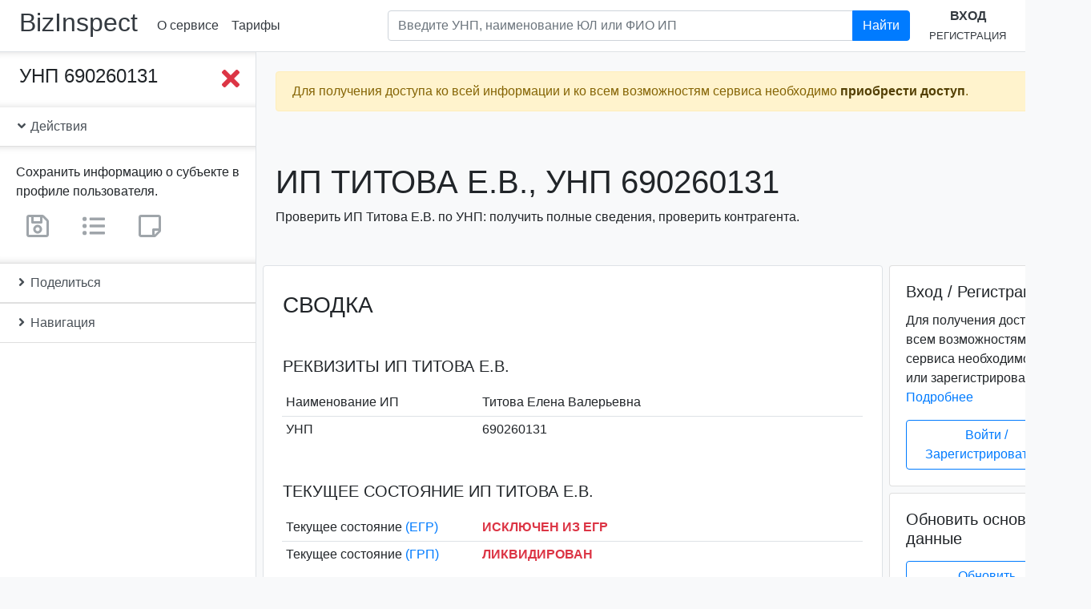

--- FILE ---
content_type: text/html; charset=utf-8
request_url: https://bizinspect.by/inst/5c1fb26637b6871c5c1ed1f6
body_size: 18410
content:
<!DOCTYPE html><html lang=ru><head><title>Титова Е.В., УНП 690260131. Проверка предпринимателя. | bizInspect.by</title><meta name=description content="Титова Е.В., УНП 690260131: проверка ИП по УНП в Беларуси: реквизиты, адрес, состояние, ликвидация, банкротство, задолженность, репутация, суды."><script async src="https://www.googletagmanager.com/gtag/js?id=UA-137736547-4"></script><script>function gtag(){dataLayer.push(arguments)}window.dataLayer=window.dataLayer||[],gtag("js",new Date),gtag("config","UA-137736547-4")</script><script type=text/javascript>!function(e,t,a,n,c,m,r){e.ym=e.ym||function(){(e.ym.a=e.ym.a||[]).push(arguments)},e.ym.l=1*new Date,m=t.createElement(a),r=t.getElementsByTagName(a)[0],m.async=1,m.src="https://mc.yandex.ru/metrika/tag.js",r.parentNode.insertBefore(m,r)}(window,document,"script"),ym(53293162,"init",{clickmap:!0,trackLinks:!0,accurateTrackBounce:!0})</script><noscript><div><img src=https://mc.yandex.ru/watch/53293162 style="position:absolute; left:-9999px;" alt=""></div></noscript><meta name=keywords content="Титова Е.В., Титова Елена Валерьевна, , УНП 690260131, проверка по УНП, проверка контрагента, реестр юридических лиц, реквизиты, адрес, состояние, ликвидация, банкротство, задолженность, репутация, суды, bizInspect.by"><meta charset=utf-8><meta name=viewport content="width=device-width,initial-scale=1"><meta http-equiv=X-UA-Compatible content="IE=edge"><link rel=apple-touch-icon sizes=180x180 href=/favicon/apple-touch-icon.png><link rel=icon type=image/png sizes=32x32 href=/favicon/favicon-32x32.png><link rel=icon type=image/png sizes=192x192 href=/favicon/android-chrome-192x192.png><link rel=icon type=image/png sizes=16x16 href=/favicon/favicon-16x16.png><link rel=manifest href=/favicon/site.webmanifest><link rel=mask-icon href=/favicon/safari-pinned-tab.svg color=#007bff><link rel="shortcut icon" href=/favicon/favicon.ico><meta name=msapplication-TileColor content=#2b5797><meta name=msapplication-TileImage content=/favicon/mstile-144x144.png><meta name=msapplication-config content=/favicon/browserconfig.xml><meta name=theme-color content=#007bff><meta name=twitter:card content=summary><meta name=twitter:title content="Титова Е.В., УНП 690260131. Проверка предпринимателя. | bizInspect.by"><meta name=twitter:description content="Титова Е.В., УНП 690260131: проверка ИП по УНП в Беларуси: реквизиты, адрес, состояние, ликвидация, банкротство, задолженность, репутация, суды."><meta name=twitter:site content=@bizinspect><meta name=twitter:image content=https://bizinspect.by/favicon/android-chrome-512x512.png><meta name=twitter:image:alt content="bizinspect.by - проверка предприятий Беларуси"><meta property=og:title content="Титова Е.В., УНП 690260131. Проверка предпринимателя. | bizInspect.by"><meta property=og:description content="Титова Е.В., УНП 690260131: проверка ИП по УНП в Беларуси: реквизиты, адрес, состояние, ликвидация, банкротство, задолженность, репутация, суды."><meta property=og:locale content=ru-RU><meta property=og:locale:alternate content=be-BY><meta property=og:type content=website><meta property=og:site_name content=bizinspect.by><meta property=og:image content=https://bizinspect.by/favicon/android-chrome-512x512.png><meta property=og:image:type content=image/png><meta property=og:image:width content=512><meta property=og:image:height content=512><meta property=og:image:alt content="bizinspect.by - проверка предприятий Беларуси"><meta property=og:url content=https://bizinspect.by/inst/5c1fb26637b6871c5c1ed1f6><link rel=canonical href=https://bizinspect.by/inst/5c1fb26637b6871c5c1ed1f6><link href=../../dist/3.023d71fae219e928813c.css rel=stylesheet></head><body class=bg-light itemscope itemtype=http://schema.org/WebPage><div class=sidebar_wrapper__overlay></div><header class="header py-2 px-1 px-sm-2 px-xl-4 mb-0 bg-white border-bottom" itemscope itemtype=http://schema.org/WPHeader><div class="d-flex align-items-center"><h2 class="mr-1 mr-sm-3"><a class="text-dark nounderline" href=https://bizinspect.by/ rel=home>BizInspect</a></h2><nav class="d-none d-sm-flex flex-row justify-content-around" itemscope itemtype=http://schema.org/SiteNavigationElement><a class="p-2 text-nowrap" href=/about>О сервисе</a><a class="p-2 text-nowrap" href=/#prices>Тарифы</a></nav><div class="dropdown d-sm-none"><a class="btn text-nowrap" id=dropdownMenu href=# role=button data-toggle=dropdown aria-haspopup=true aria-expanded=false><i class="far fa-caret-square-down fa-2x"></i></a><div class=dropdown-menu aria-labelledby=dropdownMenu><a class="p-2 text-nowrap dropdown-item" href=/about>О сервисе</a><a class="p-2 text-nowrap dropdown-item" href=/contact>Контакты</a><a class="p-2 text-nowrap" href=/#prices>Тарифы</a></div></div><form class="form-inline flex-grow-1" action=/search method=GET autocomplete=off><div class="input-group search mb-2 my-lg-0 px-4 flex-grow-1 d-none d-lg-inline-flex ml-auto"><input class="form-control search__input" aria-label="Поиск по предприятиям Республики Беларусь" type=text placeholder="Введите УНП, наименование ЮЛ или ФИО ИП" aria-describedby=headerSearchBtn1 name=query><div class="search__results pr-5 bg-transparent"><div class="list-group shadow-sm"></div></div><div class=input-group-append><button class="btn btn-primary" id=headerSearchBtn1 type=submit>Найти</button></div></div></form><div class="text-center d-none d-lg-block"><a class="d-inline-block text-uppercase" href=/user/login><b>Вход</b></a><br><a class="d-inline-block text-uppercase" href=/user/register><small>Регистрация</small></a></div><div class="d-lg-none ml-auto"><a href=/user><i class="fas fa-sign-in-alt fa-2x"></i></a></div></div><form action=/search method=GET autocomplete=off><div class="input-group d-lg-none search search__small mx-auto"><input class="form-control search__input" aria-label="Поиск по предприятиям Республики Беларусь" type=text placeholder="Введите УНП, наименование ЮЛ или ФИО ИП" aria-describedby=headerSearchBtn2 name=query><div class="search__results bg-transparent"><div class="list-group shadow-sm"></div></div><div class=input-group-append><button class="btn btn-primary" id=headerSearchBtn2 type=submit>Найти</button></div></div></form></header><div class=content><div class="flash alert w-100 alert-warning alert-fixed-top alert-fixed-top_hide" role=alert><span class="d-block mr-4">Для получения доступа ко всей информации и ко всем возможностям сервиса необходимо <a class=alert-link href=/#prices>приобрести доступ</a>.</span><button class=close type=button data-dismiss=alert aria-label=Close><span aria-hidden=true>&times;</span></button></div><div class="sidebar_wrapper d-flex pb-5 mb-5"><div class="sidebar_wrapper__sidebar sticky-top bg-white border-right border-bottom d-flex flex-column"><div class=sidebar_scrollbar data-simplebar><div class="d-flex justify-content-between align-items-start p-3 pl-4 sidebar_wrapper__collapse"><div class="h4 mb-0 text-break">УНП 690260131</div><button class="sidebar_btn__close btn p-0 ml-2"><i class="fas fa-times fa-2x text-danger"></i></button></div><div class="list-group list-group-flush"><a class="list-group-item list-group-item-action" data-toggle=collapse href=#iActions role=button aria-expanded=false aria-controls=iActions><i class="fas fa-angle-down"></i> Действия</a><div class="show collapse card-body sidebar_wrapper__collapse" id=iActions><p class="card-text mb-2">Сохранить информацию о субъекте в профиле пользователя.</p><span class="user-only mr-3" tabindex=0 title="Данный функционал доступен только зарегистрированным пользователям."><a class="btn disabled" href=/ title="Сохранить информацию о субъекте в профиле пользователя"><i class="far fa-save fa-2x text-secondary"></i></a></span><span class="user-only mr-3" tabindex=0 title="Данный функционал доступен только зарегистрированным пользователям."><a class="btn disabled" href=/ title="Добавить субъект в свои списки"><i class="fas fa-list-ul fa-2x text-secondary"></i></a></span><span class=user-only tabindex=0 title="Данный функционал доступен только зарегистрированным пользователям."><a class="btn disabled" href=/ title="Добавить заметку о субъекте"><i class="far fa-sticky-note fa-2x text-secondary"></i></a></span></div><a class="list-group-item list-group-item-action collapsed" data-toggle=collapse href=#iShare role=button aria-expanded=true aria-controls=iShare><i class="fas fa-angle-down"></i> Поделиться</a><div class="collapse card-body pb-4 sidebar_wrapper__collapse" id=iShare aria-expanded=false><div class=ya-share2 data-services=facebook,twitter,vkontakte,odnoklassniki,telegram,viber,whatsapp,skype,evernote,linkedin,tumblr,pocket,blogger,lj,delicious,digg,reddit,collections,moimir,surfingbird,qzone,renren,sinaWeibo,tencentWeibo data-limit=8 data-copy=first data-lang=ru data-popup-direction=bottom></div></div><a class="list-group-item list-group-item-action collapsed" data-toggle=collapse href=#iNav1 role=button aria-expanded=true aria-controls=iNav1><i class="fas fa-angle-down"></i> Навигация</a><div class="collapse card-body sidebar_wrapper__collapse px-0" id=iNav1 aria-expanded=false><nav class=sidebar_nav id=iNav><a class="nav-link py-1" href=#iBrief>Сводка</a><a class="nav-link py-1" href=#iState>Текущее состояние</a><a class="nav-link py-1" href=#iBase>Основные сведения</a><a class=nav-link href=#iRegData>Регистрационные данные</a><a class="nav-link py-1" href=#iAllData><strong>Получение всех сведений</strong></a><a class="nav-link py-1 text-break" href=#iPseudoBusiness>Реестр "лжепредпринимателей"</a><a class="nav-link py-1" href=#iShiftySuppliers>Реестр недобросовестных поставщиков</a><a class="nav-link py-1" href=#iDebt>История задолженностей</a><a class="nav-link py-1" href=#iPublicationData>Публикация сведений</a><a class="nav-link py-1" href=#iLitigationData>Судебные производства</a><a class="nav-link py-1" href=#iLiqBanData>Ликвидация и банкротство</a><a class="nav-link py-1" href=#iFacilitiesData>Торговые объекты, объекты бытового обслуживания</a><a class="nav-link py-1" href=#iPurchasesData>Закупки и тендеры</a><a class="nav-link py-1" href=#iReviewsData>Проверки</a><a class="nav-link py-1" href=#iMonopoliesDominatorsData>Монополии и доминанты</a><a class="nav-link py-1" href=#iCustomsData>Таможенное дело</a><a class="nav-link py-1" href=#iMembershipsData>БелТПП, индустриальные парки, СЭЗ</a><a class="nav-link py-1" href=#iCertificatesData>Свидетельства, аттестаты</a><a class="nav-link py-1" href=#iStockBonds>Ценные бумаги</a><a class="nav-link py-1" href=#iBankFinData>Банковский и финансовый сектор</a></nav></div></div></div></div><div class=sidebar_wrapper__page-content><button class="sidebar_btn__toggle btn"><i class="fas fa-bars fa-4x text-primary"></i></button><div class="container ml-0 pl-0"><div class="d-flex flex-column flash-messages mx-sm-3 px-3 px-md-2"><div class="flash alert mt-4 w-100 alert-warning" role=alert><span class="d-block mr-4">Для получения доступа ко всей информации и ко всем возможностям сервиса необходимо <a class=alert-link href=/#prices>приобрести доступ</a>.</span><button class=close type=button data-dismiss=alert aria-label=Close><span aria-hidden=true>&times;</span></button></div></div></div><main class="container-fluid p-0 bg-light"><meta itemprop=https://schema.org/lastReviewed content=2021-10-04><header class="my-2 my-sm-3 my-md-5 mx-sm-3 px-3 px-md-2"><h1 class="h1 text-uppercase text-break" itemprop=https://schema.org/name>ИП Титова Е.В., УНП 690260131</h1><p>Проверить ИП Титова Е.В. по УНП: получить полные сведения, проверить контрагента.</p></header><div class="row no-gutters" id=iData><div class="col-md-8 col-lg-9 h-card" itemscope itemtype=http://schema.org/Organization><div class="ml-sm-1 ml-md-2 mr-sm-1 mr-md-0"><section id=instanceBasicData><div class="border rounded bg-white"><div class="dataContent pt-3"><h2 class="h3 mx-3 mt-3 mb-5 px-xl-2 text-uppercase" id=iBrief>Сводка</h2><section class="mb-5 px-xl-2"><h3 class="h5 m-3 mt-4 text-uppercase text-break" id=iReq>Реквизиты ИП Титова Е.В.</h3><div class=container-fluid><table class="table table-hover table-sm no-gutters table-borderless"><tbody><tr class=d-flex><th class="col-6 col-lg-4 align-self-center" scope=row>Наименование ИП</th><td class="col-6 col-lg-8 align-self-center pl-2 p-name" itemprop=name>Титова Елена Валерьевна</td></tr><tr class="d-flex border-top"><th class="col-6 col-lg-4 align-self-center" scope=row>УНП</th><td class="col-6 col-lg-8 align-self-center pl-2">690260131</td></tr><tr class="d-none h-adr" style="visibility:hidden; display:none;" hidden itemprop=location itemscope itemtype=http://schema.org/Place><meta itemprop=name content="Республика Беларусь"><th>Страна</th><td class=p-country-name>Республика Беларусь</td></tr></tbody></table></div></section><section class="px-xl-2 mb-5"><h3 class="h5 m-3 mt-4 text-uppercase text-break" id=iState>Текущее состояние ИП Титова Е.В.</h3><div class=container-fluid><table class="table table-hover table-sm no-gutters table-borderless"><tbody><tr class=d-flex><th class="col-6 col-lg-4 align-self-center" scope=row>Текущее состояние <a href=#iEGRNData>(ЕГР)</a></th><td class="col-6 col-lg-8 align-self-center pl-2 text-uppercase"><strong class=text-danger>Исключен из ЕГР</strong></td></tr><tr class="d-flex border-top"><th class="col-6 col-lg-4 align-self-center" scope=row>Текущее состояние <a href=#iGRPData>(ГРП)</a></th><td class="col-6 col-lg-8 align-self-center pl-2 text-uppercase"><strong class=text-danger>Ликвидирован</strong></td></tr></tbody></table></div></section><section class="px-xl-2 mb-5"><h5 class="h5 m-3 mt-4 text-uppercase" id=iExtraction>Информационная выписка</h5><div class=container-fluid><p id=iExtractionText itemprop=description>Индивидуальный предприниматель Титова Елена Валерьевна (ИП Титова Е.В.), УНП 690260131, зарегистрирован(-а) в Едином государственном регистре юридических лиц и индивидуальных предпринимателей (ЕГР) 24.09.2003. ИП поставлен(-a) на налоговый учет 08.10.2003, включен(-a) в Государственный реестр плательщиков (иных обязанных лиц) (ГРП). Текущее состояние субъекта хозяйствования, согласно ЕГР, - "Исключен из ЕГР". Текущее состояние субъекта хозяйствования, согласно ГРП, - "Ликвидирован". Дата исключения из ЕГР (прекращения деятельности в связи с реорганизацией) - 02.06.2009. Дата ликвидации - 02.06.2009. <a href=/inst/5c1fb26637b6871c5c1ed1f6>Подробнее...</a></p></div></section><hr class="mt-4 mb-5"><h2 class="h3 mx-3 mb-3 px-xl-2 h3 text-uppercase" id=iBase>Основные сведения</h2><section class="mb-5 px-xl-2"><h3 class="h5 m-3 mt-4 text-uppercase text-break" id=iName>Наименование субъекта хозяйствования</h3><div class=container-fluid><table class="table table-hover table-sm no-gutters table-borderless"><tbody><tr class=d-flex><th class="col-6 col-lg-4 align-self-center" scope=row>Полное наименование ИП</th><td class="col-6 col-lg-8 align-self-center pl-2 p-name" itemprop=legalName>Титова Елена Валерьевна</td></tr><tr class="d-flex border-top"><th class="col-6 col-lg-4 align-self-center" scope=row>Сокращенное наименование ИП</th><td class="col-6 col-lg-8 align-self-center pl-2 p-additional-name" itemprop=alternateName>Титова Е.В.</td></tr><tr class="d-flex border-top"><th class="col-6 col-lg-4 align-self-center" scope=row>Прежние наименования ИП</th><td class="col-6 col-lg-8 align-self-center pl-2 text-muted">Информация отсутствует</td></tr></tbody></table></div></section><section class="mb-5 px-xl-2"><h3 class="h5 m-3 mt-4 text-uppercase text-break" id=iVED>Виды деятельности</h3><div class=container-fluid><table class="table table-hover table-sm no-gutters table-borderless"><tbody><tr class=d-flex><th class="col-6 col-lg-4 align-self-center" scope=row>Код основного вида деятельности по ОКЭД</th><td class="col-6 col-lg-8 align-self-center pl-2 p-additional-name" itemprop=alternateName>00000</td></tr><tr class="d-flex border-top"><th class="col-6 col-lg-4 align-self-center" scope=row>Наименование основного вида деятельности по ОКЭД</th><td class="col-6 col-lg-8 align-self-center pl-2 p-additional-name" itemprop=alternateName>Cведения отсутствуют</td></tr><tr class="d-flex border-top"><th class="col-6 col-lg-4 align-self-center" scope=row>Прежние виды деятельности</th><td class="col-6 col-lg-8 align-self-center pl-2 text-muted">Информация отсутствует</td></tr></tbody></table></div></section><section class="mb-5 px-xl-2"><h3 class="h5 m-3 mt-4 text-uppercase text-break" id=iAddress>Адрес субъекта хозяйствования</h3><div class=container-fluid><table class="table table-hover table-sm no-gutters table-borderless"><tbody><tr class=d-flex><th class="col-6 col-lg-4 align-self-center" scope=row>Место государственной регистрации <a href=#iEGRNData>(ЕГР)</a></th><td class="col-6 col-lg-8 align-self-center yet-hidden" title="Для получения информации необходимо приобрести доступ."></td></tr><tr class="d-flex border-top"><th class="col-6 col-lg-4 align-self-center" scope=row>Юридический адрес <a href=#iGRPData>(ГРП)</a></th><td class="col-6 col-lg-8 align-self-center yet-hidden" title="Для получения информации необходимо приобрести доступ."></td></tr><tr class="d-flex border-top"><th class="col-6 col-lg-4 align-self-center" scope=row>Прежние адреса <a href=#iEGRNData>(ЕГР)</a></th><td class="col-6 col-lg-8 align-self-center yet-hidden" title="Для получения информации необходимо приобрести доступ."></td></tr></tbody></table></div></section><section class="mb-5 px-xl-2"><h3 class="h5 m-3 mt-4 text-uppercase text-break" id=iContacts>Контактные данные</h3><div class=container-fluid><table class="table table-hover table-sm no-gutters table-borderless"><tbody><tr class=d-flex><th class="col-6 col-lg-4 align-self-center" scope=row>Адрес электронной почты</th><td class="col-6 col-lg-8 align-self-center yet-hidden" title="Для получения информации необходимо приобрести доступ."></td></tr><tr class="d-flex border-top"><th class="col-6 col-lg-4 align-self-center" scope=row>Факс</th><td class="col-6 col-lg-8 align-self-center yet-hidden" title="Для получения информации необходимо приобрести доступ."></td></tr><tr class="d-flex border-top"><th class="col-6 col-lg-4 align-self-center" scope=row>Сайт</th><td class="col-6 col-lg-8 align-self-center yet-hidden" title="Для получения информации необходимо приобрести доступ."></td></tr><tr class="d-flex border-top"><th class="col-6 col-lg-4 align-self-center" scope=row>Телефон</th><td class="col-6 col-lg-8 align-self-center yet-hidden" title="Для получения информации необходимо приобрести доступ."></td></tr><tr class="d-flex border-top"><th class="col-6 col-lg-4 align-self-center" scope=row>Контактные данные по прежним адресам</th><td class="col-6 col-lg-8 align-self-center yet-hidden" title="Для получения информации необходимо приобрести доступ."></td></tr></tbody></table></div></section><hr class="mt-4 mb-5"><h2 class="h3 mx-3 mb-5 px-xl-2 text-uppercase text-break" id=iRegData>Прочие регистрационные данные ИП Титова Е.В.</h2><section class="mb-5 px-xl-2"><h3 class="h5 mx-3 mt-4 mb-0 text-uppercase" id=iEGRNData>Сведения из Единого государственного регистра ЮЛ и ИП (ЕГР)</h3><p class="mx-3 mt-0 mb-3 text-muted"><small>по состоянию на 04.10.2021</small></p><div class=container-fluid id=iEGRNDataContainer><table class="table table-hover table-sm no-gutters table-borderless"><tbody><tr class=d-flex><th class="col-6 col-lg-4 align-self-center" scope=row>Регистрационный номер</th><td class="col-6 col-lg-8 align-self-center pl-2">690260131</td></tr><tr class="d-flex border-top"><th class="col-6 col-lg-4 align-self-center" scope=row>Дата регистрации</th><td class="col-6 col-lg-8 align-self-center pl-2" itemprop=foundingDate datetime=2003-09-24>2003-09-24</td></tr><tr class="d-flex border-top"><th class="col-6 col-lg-4 align-self-center" scope=row>Текущее состояние (ЕГР)</th><td class="col-6 col-lg-8 align-self-center pl-2 text-uppercase"><strong class=text-danger>Исключен из ЕГР</strong></td></tr><tr class="d-flex border-top"><th class="col-6 col-lg-4 align-self-center" scope=row>Текущий орган учета</th><td class="col-6 col-lg-8 align-self-center pl-2">Пуховичский районный исполнительный комитет</td></tr><tr class="d-flex border-top"><th class="col-6 col-lg-4 align-self-center" scope=row>Дата исключения из ЕГР (прекращения деятельности в связи с реорганизацией)</th><td class="col-6 col-lg-8 align-self-center pl-2">02.06.2009</td></tr><tr class="d-flex border-top"><th class="col-6 col-lg-4 align-self-center" scope=row>Наличие запрета на отчуждение доли участника в уставном фонде коммерческой организации</th><td class="col-6 col-lg-8 align-self-center pl-2 text-muted">Информация отсутствует</td></tr></tbody></table></div></section><section class="mb-5 px-xl-2"><h3 class="h5 mx-3 mt-4 mb-0 text-uppercase" id=iEGRNEventsData>История событий ЕГР по субъекту</h3><p class="mx-3 mt-0 mb-3 text-muted"><small>История событий по субъекту в Едином государственном регистре юридических лиц и индивидуальных предпринимателей</small></p><div class=container-fluid id=iEGRNEventsDataContainer><table class="table table-hover table-sm no-gutters table-borderless"><tbody><tr class=d-flex><td class="col-6 col-lg-4 align-self-center">24.09.2003</td><td class="col-6 col-lg-8 align-self-center pl-2">Государственная регистрация индивидуального предпринимателя</td></tr><tr class="d-flex border-top"><td class="col-6 col-lg-4 align-self-center">12.10.2004</td><td class="col-6 col-lg-8 align-self-center pl-2">Государственная регистрация изменений и дополнений для индивидуального предпринимателя</td></tr><tr class="d-flex border-top"><td class="col-6 col-lg-4 align-self-center">30.09.2008</td><td class="col-6 col-lg-8 align-self-center pl-2">Решение индивидуального предпринимателя о прекращении деятельности</td></tr><tr class="d-flex border-top"><td class="col-6 col-lg-4 align-self-center">02.06.2009</td><td class="col-6 col-lg-8 align-self-center pl-2">Исключение из Единого государственного регистра индивидуального предпринимателя</td></tr></tbody></table></div></section><section class="mb-5 px-xl-2"><h3 class="h5 mx-3 mt-4 mb-0 text-uppercase" id=iGRPData>Сведения из Государственного реестра плательщиков (иных обязанных лиц) (ГРП)</h3><p class="mx-3 mt-0 mb-3 text-muted"><small>по состоянию на 22.11.2021</small></p><div class=container-fluid><table class="table table-hover table-sm no-gutters table-borderless"><tbody><tr class=d-flex><th class="col-6 col-lg-4 align-self-center" scope=row>Учетный номер плательщика (УНП)</th><td class="col-6 col-lg-8 align-self-center pl-2">690260131</td></tr><tr class="d-flex border-top"><th class="col-6 col-lg-4 align-self-center" scope=row>Дата постановки на налоговый учет</th><td class="col-6 col-lg-8 align-self-center pl-2">08.10.2003</td></tr><tr class="d-flex border-top"><th class="col-6 col-lg-4 align-self-center" scope=row>Текущее состояние (ГРП)</th><td class="col-6 col-lg-8 align-self-center pl-2 text-uppercase"><strong class=text-danger>Ликвидирован</strong></td></tr><tr class="d-flex border-top"><th class="col-6 col-lg-4 align-self-center" scope=row>Наименование инспекции МНС</th><td class="col-6 col-lg-8 align-self-center pl-2">Инспекция МНС по Пуховичскому району</td></tr><tr class="d-flex border-top"><th class="col-6 col-lg-4 align-self-center" scope=row>Код инспекции МНС</th><td class="col-6 col-lg-8 align-self-center pl-2">617</td></tr><tr class="d-flex border-top"><th class="col-6 col-lg-4 align-self-center" scope=row>Дата ликвидации</th><td class="col-6 col-lg-8 align-self-center pl-2" itemprop=dissolutionDate datetime=2009-06-02>2009-06-02</td></tr><tr class="d-flex border-top"><th class="col-6 col-lg-4 align-self-center" scope=row>Причина ликвидации</th><td class="col-6 col-lg-8 align-self-center pl-2">-</td></tr><tr class="d-flex border-top"><th class="col-6 col-lg-4 align-self-center" scope=row>Место нахождения (юридический адрес)</th><td class="col-6 col-lg-8 align-self-center pl-2 text-wrap text-muted">В отношении ИП не указывается</td></tr></tbody></table></div></section><div class="updateBaseDataOverlay justify-content-end-content-center d-none"></div></div></div></section><section class="px-xl-2 py-4 rounded border border-dark bg-white mt-5" id=getAllDataForm><h3 class="h3 mx-3 text-uppercase" id=iAllData>Обновление основных данных</h3><div class=container-fluid><p class=mb-1>Обновление приведенных сведений.</p><form id=get-all-data action=/inst/5c1fb26637b6871c5c1ed1f6/regNumber/690260131 method=POST autocomplete=off onsubmit='return ym(53293162,"reachGoal","GET_All_DATA_FORM_SUBMIT"),!0'><div class="form-group text-center"><div class="g-recaptcha m-0 m-md-3 d-inline-block" data-sitekey=6Lc5G54UAAAAAAQ9-QEyXGY9rag2sXTSxwVx01rx data-callback=enableBtn data-expired-callback=disableBtn></div><br><small class="text-muted d-block">Поставьте флажок в reCAPTCHA.</small><button class="btn btn-primary btn-block mb-3 btn-lg" id=get-all-data-btn type=submit name=submit>Обновить основные данные</button></div></form></div></section><section class=mt-5 id=instanceExtraData><div class="border rounded bg-white mb-5 mb-lg-0"><div class="dataContent py-3"><h2 class="h3 mx-3 mb-0 mt-3 px-xl-2 text-uppercase text-break" id=iPseudoBusiness>Реестр "лжепредпринимателей"</h2><p class="mx-3 mb-3 px-xl-2 text-muted"><small>Реестр коммерческих организаций и индивидуальных предпринимателей с повышенным риском совершения правонарушений в экономической сфере</small></p><section class="px-xl-2 mb-5"><div class="container-fluid mt-4"><table class="table table-sm no-gutters table-borderless"><tbody><tr class=d-flex><th class="col-6 col-lg-4 align-self-center" scope=row>Дата включения в реестр</th><td class="col-6 col-lg-8 align-self-center yet-hidden" title="Для получения информации необходимо приобрести доступ."></td></tr><tr class="d-flex border-top"><th class="col-6 col-lg-4 align-self-center" scope=row>Основания включения в реестр</th><td class="col-6 col-lg-8 align-self-center yet-hidden" title="Для получения информации необходимо приобрести доступ."></td></tr><tr class="d-flex border-top"><th class="col-6 col-lg-4 align-self-center" scope=row>Дата составления заключения ДФР</th><td class="col-6 col-lg-8 align-self-center yet-hidden" title="Для получения информации необходимо приобрести доступ."></td></tr><tr class="d-flex border-top"><th class="col-6 col-lg-4 align-self-center" scope=row>Период, в течение которого оформленные первичные учетные документы для целей налогообложения не имеют юридической силы</th><td class="col-6 col-lg-8 align-self-center yet-hidden" title="Для получения информации необходимо приобрести доступ."></td></tr></tbody></table></div></section><hr class="mt-4 mb-5"><h2 class="h3 mx-3 mb-0 px-xl-2 text-uppercase" id=iShiftySuppliers>Реестр недобросовестных поставщиков</h2><p class="mx-3 mb-3 px-xl-2 text-muted"><small>Реестр (список) поставщиков (подрядчиков, исполнителей), временно не допускаемых (ранее не допускаемых) к закупкам, к участию в процедурах государственных закупок</small></p><section class="px-xl-2 mb-5"><div class="container-fluid mt-4"><table class="table table-sm no-gutters table-borderless"><tbody><tr class=d-flex><th class="col-6 col-lg-4 align-self-center" scope=row>Вид закупок</th><td class="col-6 col-lg-8 align-self-center yet-hidden" title="Для получения информации необходимо приобрести доступ."></td></tr><tr class="d-flex border-top"><th class="col-6 col-lg-4 align-self-center" scope=row>Место нахождения, электронный адрес, номер телефона, факса (при наличии)</th><td class="col-6 col-lg-8 align-self-center yet-hidden" title="Для получения информации необходимо приобрести доступ."></td></tr><tr class="d-flex border-top"><th class="col-6 col-lg-4 align-self-center" scope=row>Регистрационный номер, дата и основание включения в реестр (список)</th><td class="col-6 col-lg-8 align-self-center yet-hidden" title="Для получения информации необходимо приобрести доступ."></td></tr><tr class="d-flex border-top"><th class="col-6 col-lg-4 align-self-center" scope=row>Дата и основание исключения из реестра (списка)</th><td class="col-6 col-lg-8 align-self-center yet-hidden" title="Для получения информации необходимо приобрести доступ."></td></tr></tbody></table></div></section><hr class="mt-4 mb-5"><h2 class="h3 mx-3 mb-5 px-xl-2 text-uppercase text-break" id=iDebt>История задолженностей ИП Титова Е.В.</h2><section class="px-xl-2 mb-5"><h5 class="h5 mx-3 mt-4 mb-0 text-uppercase" id=iStateDebtData>Задолженность перед бюджетом</h5><p class="mx-3 text-muted"><small>Субъекты хозяйствования, имевшие задолженность по налогам (сборам), пеням и пошлинам</small></p><div class=container-fluid><table class="table table-sm no-gutters table-borderless"><tbody><tr class=d-flex><th class="col-6 col-lg-4 align-self-center" scope=row>Инспекция МНС</th><td class="col-6 col-lg-8 align-self-center yet-hidden" title="Для получения информации необходимо приобрести доступ."></td></tr><tr class="d-flex border-top"><th class="col-6 col-lg-4 align-self-center" scope=row>Отчетная дата</th><td class="col-6 col-lg-8 align-self-center yet-hidden" title="Для получения информации необходимо приобрести доступ."></td></tr><tr class="d-flex border-top"><th class="col-6 col-lg-4 align-self-center" scope=row>Дополнительная информация (код ИМНС, дата погашения), при наличии</th><td class="col-6 col-lg-8 align-self-center yet-hidden" title="Для получения информации необходимо приобрести доступ."></td></tr></tbody></table></div></section><section class="px-xl-2 mb-5"><h5 class="h5 mx-3 mt-4 mb-0 text-uppercase" id=iSsfDebtData>Задолженность перед ФСЗН</h5><p class="mx-3 text-muted"><small>Просроченная задолженность (свыше 100,00 рублей) по платежам в бюджет государственного внебюджетного ФСЗН</small></p><div class=container-fluid><table class="table table-sm no-gutters table-borderless"><tbody><tr class=d-flex><th class="col-6 col-lg-4 align-self-center" scope=row>Отчетная дата</th><td class="col-6 col-lg-8 align-self-center yet-hidden" title="Для получения информации необходимо приобрести доступ."></td></tr><tr class="d-flex border-top"><th class="col-6 col-lg-4 align-self-center" scope=row>Область</th><td class="col-6 col-lg-8 align-self-center yet-hidden" title="Для получения информации необходимо приобрести доступ."></td></tr><tr class="d-flex border-top"><th class="col-6 col-lg-4 align-self-center" scope=row>Район</th><td class="col-6 col-lg-8 align-self-center yet-hidden" title="Для получения информации необходимо приобрести доступ."></td></tr><tr class="d-flex border-top"><th class="col-6 col-lg-4 align-self-center" scope=row>Сумма задолженности</th><td class="col-6 col-lg-8 align-self-center yet-hidden" title="Для получения информации необходимо приобрести доступ."></td></tr></tbody></table></div></section><section class="px-xl-2 mb-5"><h5 class="h5 mx-3 mt-4 mb-0 text-uppercase" id=iCustomsDebtorsLink>Задолженность перед таможенными органами</h5><p class="mx-3 text-muted"><small>Перечень организаций и индивидуальных предпринимателей, имеющих неисполненную обязанность по уплате налогов, сборов (пошлин), процентов, пеней, взимаемых таможенными органами</small></p><div class=container-fluid><table class="table table-sm no-gutters table-borderless"><tbody><tr class=d-flex><td class="col p-0 text-secondary"><b>Информация о наличии задолженности перед таможенными органами находится в <a href=#iCustomsData title="Таможенное дело">разделе таможенного дела</a>.</b></td></tr></tbody></table></div></section><section class="px-xl-2 mb-5"><h5 class="h5 mx-3 mt-4 mb-0 text-uppercase" id=iShiftyTenantsListData>Задолженность за аренду государственного имущества</h5><p class="mx-3 text-muted"><small>Перечни недобросовестных арендаторов, имеющих задолженность по платежам за арендуемые государственные объекты недвижимости</small></p><div class=container-fluid><table class="table table-sm no-gutters table-borderless"><tbody><tr class=d-flex><th class="col-6 col-lg-4 align-self-center" scope=row>Область</th><td class="col-6 col-lg-8 align-self-center yet-hidden" title="Для получения информации необходимо приобрести доступ."></td></tr><tr class="d-flex border-top"><th class="col-6 col-lg-4 align-self-center" scope=row>Дата включения в перечень</th><td class="col-6 col-lg-8 align-self-center yet-hidden" title="Для получения информации необходимо приобрести доступ."></td></tr><tr class="d-flex border-top"><th class="col-6 col-lg-4 align-self-center" scope=row>Дополнительная информация (дата образования задолженности, ФИО руководителя), при наличии</th><td class="col-6 col-lg-8 align-self-center yet-hidden" title="Для получения информации необходимо приобрести доступ."></td></tr></tbody></table></div></section><section class="px-xl-2 mb-5"><h5 class="h5 mx-3 mt-4 mb-0 text-uppercase" id=iIrredeemableDebtData>Безнадежный долг</h5><p class="mx-3 text-muted"><small>Перечень ЮЛ и ИП, исключенных из <a href=#iEGRNData>ЕГР</a> в связи с признанием задолженности безнадежным долгом и ее списанием</small></p><div class=container-fluid><table class="table table-sm no-gutters table-borderless"><tbody><tr class=d-flex><th class="col-6 col-lg-4 align-self-center" scope=row>Код, наименование инспекции МНС</th><td class="col-6 col-lg-8 align-self-center yet-hidden" title="Для получения информации необходимо приобрести доступ."></td></tr><tr class="d-flex border-top"><th class="col-6 col-lg-4 align-self-center" scope=row>Дата исключения из <a href=#iEGRNData>ЕГР</a></th><td class="col-6 col-lg-8 align-self-center yet-hidden" title="Для получения информации необходимо приобрести доступ."></td></tr></tbody></table></div></section><hr class="mt-4 mb-5"><h2 class="px-xl-2 h3 mx-3 mb-5 text-uppercase text-break" id=iPublicationData>Публикация сведений ИП Титова Е.В.</h2><section class="px-xl-2 mb-5"></section><section class="px-xl-2 mb-5"><h5 class="h5 m-3 mt-4 text-uppercase" id=iDissData>Объявления о ликвидации</h5><div class=container-fluid><table class="table table-sm no-gutters table-borderless"><tbody><tr class=d-flex><th class="col-6 align-self-center" scope=row>Дата и номер решения о ликвидации (прекращении деятельности)</th><td class="col-6 align-self-center yet-hidden" title="Для получения информации необходимо приобрести доступ."></td></tr><tr class="d-flex border-top"><th class="col-6 align-self-center" scope=row>ФИО ликвидатора (председателя ликвидационной комиссии, наименование юр. лица, назначенного ликвидатором)</th><td class="col-6 align-self-center yet-hidden" title="Для получения информации необходимо приобрести доступ."></td></tr><tr class="d-flex border-top"><th class="col-6 align-self-center" scope=row>Адрес ликвидатора (председателя ликвидационной комиссии)</th><td class="col-6 align-self-center yet-hidden" title="Для получения информации необходимо приобрести доступ."></td></tr><tr class="d-flex border-top"><th class="col-6 align-self-center" scope=row>Телефон ликвидатора (председателя ликвидационной комиссии)</th><td class="col-6 align-self-center yet-hidden" title="Для получения информации необходимо приобрести доступ."></td></tr><tr class="d-flex border-top"><th class="col-6 align-self-center" scope=row>Время обращения (график приема)</th><td class="col-6 align-self-center yet-hidden" title="Для получения информации необходимо приобрести доступ."></td></tr><tr class="d-flex border-top"><th class="col-6 align-self-center" scope=row>Срок принятия претензий с момента опубликования, мес.</th><td class="col-6 align-self-center yet-hidden" title="Для получения информации необходимо приобрести доступ."></td></tr><tr class="d-flex border-top"><th class="col-6 align-self-center" scope=row>Дата опубликования сведений о ликвидации</th><td class="col-6 align-self-center yet-hidden" title="Для получения информации необходимо приобрести доступ."></td></tr><tr class="d-flex border-top"><th class="col-6 align-self-center" scope=row>Текущее состояние</th><td class="col-6 align-self-center yet-hidden" title="Для получения информации необходимо приобрести доступ."></td></tr></tbody></table></div></section><hr class="mt-4 mb-5"><h2 class="px-xl-2 h3 mx-3 mb-5 text-uppercase text-break" id=iLitigationData>Судебные производства</h2><section class="px-xl-2 mb-5"><h5 class="h5 m-3 mt-4 text-uppercase" id=iEconomicCourtScheduleData>Судебные заседания в экономических судах</h5><div class=container-fluid><table class="table table-sm no-gutters table-borderless"><tbody><tr class=d-flex><th class="col-6 col-lg-4 align-self-center" scope=row>Наименование экономического суда</th><td class="col-6 col-lg-8 align-self-center yet-hidden" title="Для получения информации необходимо приобрести доступ."></td></tr><tr class="d-flex border-top"><th class="col-6 col-lg-4 align-self-center" scope=row>Вид производства</th><td class="col-6 col-lg-8 align-self-center yet-hidden" title="Для получения информации необходимо приобрести доступ."></td></tr><tr class="d-flex border-top"><th class="col-6 col-lg-4 align-self-center" scope=row>Сущность спора</th><td class="col-6 col-lg-8 align-self-center yet-hidden" title="Для получения информации необходимо приобрести доступ."></td></tr><tr class="d-flex border-top"><th class="col-6 col-lg-4 align-self-center" scope=row>Истцы, Взыскатели, Заявители, Кредиторы</th><td class="col-6 col-lg-8 align-self-center yet-hidden" title="Для получения информации необходимо приобрести доступ."></td></tr><tr class="d-flex border-top"><th class="col-6 col-lg-4 align-self-center" scope=row>Ответчики, Должники</th><td class="col-6 col-lg-8 align-self-center yet-hidden" title="Для получения информации необходимо приобрести доступ."></td></tr><tr class="d-flex border-top"><th class="col-6 col-lg-4 align-self-center" scope=row>Другие лица, участвующие в деле</th><td class="col-6 col-lg-8 align-self-center yet-hidden" title="Для получения информации необходимо приобрести доступ."></td></tr><tr class="d-flex border-top"><th class="col-6 col-lg-4 align-self-center" scope=row>Судья</th><td class="col-6 col-lg-8 align-self-center yet-hidden" title="Для получения информации необходимо приобрести доступ."></td></tr><tr class="d-flex border-top"><th class="col-6 col-lg-4 align-self-center" scope=row>Номер дела</th><td class="col-6 col-lg-8 align-self-center yet-hidden" title="Для получения информации необходимо приобрести доступ."></td></tr><tr class="d-flex border-top"><th class="col-6 col-lg-4 align-self-center" scope=row>Место, время, дата судебного заседания</th><td class="col-6 col-lg-8 align-self-center yet-hidden" title="Для получения информации необходимо приобрести доступ."></td></tr></tbody></table></div></section><section class="px-xl-2 mb-5"><h5 class="h5 m-3 mt-4 text-uppercase" id=iWritProceedingsData>Приказные производства</h5><div class=container-fluid><table class="table table-sm no-gutters table-borderless"><tbody><tr class=d-flex><th class="col-6 col-lg-4 align-self-center" scope=row>Наименование экономического суда</th><td class="col-6 col-lg-8 align-self-center yet-hidden" title="Для получения информации необходимо приобрести доступ."></td></tr><tr class="d-flex border-top"><th class="col-6 col-lg-4 align-self-center" scope=row>Взыскатель</th><td class="col-6 col-lg-8 align-self-center yet-hidden" title="Для получения информации необходимо приобрести доступ."></td></tr><tr class="d-flex border-top"><th class="col-6 col-lg-4 align-self-center" scope=row>Должник</th><td class="col-6 col-lg-8 align-self-center yet-hidden" title="Для получения информации необходимо приобрести доступ."></td></tr><tr class="d-flex border-top"><th class="col-6 col-lg-4 align-self-center" scope=row>Дата поступления</th><td class="col-6 col-lg-8 align-self-center yet-hidden" title="Для получения информации необходимо приобрести доступ."></td></tr><tr class="d-flex border-top"><th class="col-6 col-lg-4 align-self-center" scope=row>Дата возбуждения приказного производства</th><td class="col-6 col-lg-8 align-self-center yet-hidden" title="Для получения информации необходимо приобрести доступ."></td></tr><tr class="d-flex border-top"><th class="col-6 col-lg-4 align-self-center" scope=row>Номер дела</th><td class="col-6 col-lg-8 align-self-center yet-hidden" title="Для получения информации необходимо приобрести доступ."></td></tr><tr class="d-flex border-top"><th class="col-6 col-lg-4 align-self-center" scope=row>Судья</th><td class="col-6 col-lg-8 align-self-center yet-hidden" title="Для получения информации необходимо приобрести доступ."></td></tr><tr class="d-flex border-top"><th class="col-6 col-lg-4 align-self-center" scope=row>Сумма долга</th><td class="col-6 col-lg-8 align-self-center yet-hidden" title="Для получения информации необходимо приобрести доступ."></td></tr><tr class="d-flex border-top"><th class="col-6 col-lg-4 align-self-center" scope=row>Последнее процессуальное решение</th><td class="col-6 col-lg-8 align-self-center yet-hidden" title="Для получения информации необходимо приобрести доступ."></td></tr></tbody></table></div></section><section class="px-xl-2 mb-5"><h5 class="h5 mx-3 mt-4 mb-0 text-uppercase" id=iExecutiveProceedingsData>Исполнительные производства</h5><p class="mx-3 text-muted"><small>Сведения из Реестра задолженностей по исполнительным документам (начиная с 15.08.2017). Информация об исполнительных документах, производство по которым не окончено; взыскание по которым прекращено по основаниям, предусмотренным абз. 6, 10, 11 ст. 52 Закона «Об исполнительном производстве»; возвращенных взыскателю по основаниям, предусмотренным абз. 3, 5, 6 ст. 53 Закона</small></p><div class=container-fluid><div class=table-responsive><table class="mb-4 table table-sm no-gutters table-borderless border-bottom"><thead><tr class=text-center><th class=align-middle scope=col>Номер производства</th><th class="align-middle pl-2" scope=col>Статус производства</th><th class="align-middle pl-2" scope=col>Требования</th><th class="align-middle pl-2" scope=col>Остаток задолженности</th><th class="align-middle pl-2" scope=col>Орган принудительного исполнения</th><th class="align-middle pl-2" scope=col>Основание окончания</th></tr></thead><tbody><tr class="text-center border-top"><td><div class=yet-hidden title="Для получения информации необходимо приобрести доступ."></div></td><td class=pl-2><div class=yet-hidden title="Для получения информации необходимо приобрести доступ."></div></td><td class=pl-2><div class=yet-hidden title="Для получения информации необходимо приобрести доступ."></div></td><td class=pl-2><div class=yet-hidden title="Для получения информации необходимо приобрести доступ."></div></td><td class=pl-2><div class=yet-hidden title="Для получения информации необходимо приобрести доступ."></div></td><td class=pl-2><div class=yet-hidden title="Для получения информации необходимо приобрести доступ."></div></td></tr><tr class="text-center border-top"><td><div class=yet-hidden title="Для получения информации необходимо приобрести доступ."></div></td><td class=pl-2><div class=yet-hidden title="Для получения информации необходимо приобрести доступ."></div></td><td class=pl-2><div class=yet-hidden title="Для получения информации необходимо приобрести доступ."></div></td><td class=pl-2><div class=yet-hidden title="Для получения информации необходимо приобрести доступ."></div></td><td class=pl-2><div class=yet-hidden title="Для получения информации необходимо приобрести доступ."></div></td><td class=pl-2><div class=yet-hidden title="Для получения информации необходимо приобрести доступ."></div></td></tr><tr class="text-center border-top"><td><div class=yet-hidden title="Для получения информации необходимо приобрести доступ."></div></td><td class=pl-2><div class=yet-hidden title="Для получения информации необходимо приобрести доступ."></div></td><td class=pl-2><div class=yet-hidden title="Для получения информации необходимо приобрести доступ."></div></td><td class=pl-2><div class=yet-hidden title="Для получения информации необходимо приобрести доступ."></div></td><td class=pl-2><div class=yet-hidden title="Для получения информации необходимо приобрести доступ."></div></td><td class=pl-2><div class=yet-hidden title="Для получения информации необходимо приобрести доступ."></div></td></tr></tbody></table></div></div></section><hr class="mt-4 mb-5"><h2 class="px-xl-2 h3 mx-3 mb-5 text-uppercase text-break" id=iLiqBanData>Ликвидация и банкротство</h2><section class="px-xl-2 mb-5"><h5 class="h5 mx-3 mt-4 mb-0 text-uppercase" id=iLiqByOwnOrCourtData>Ликвидация по собственному решению, по решению суда</h5><p class="mx-3 text-muted"><small>Кроме информации по делам об экономической несостоятельности (банкротстве)</small></p><div class=container-fluid><table class="table table-sm no-gutters table-borderless"><tbody><tr class=d-flex><td class="col p-0 text-secondary"><b>Информация об опубликованных объявлениях о ликвидации (прекращении деятельности) субъектов хозяйствования по собственному решению или по решению суда (кроме информации по делам об экономической несостоятельности (банкротстве)) находится в <a href=#iPublicationData title="Публикация сведений">разделе публикации сведений</a>.</b></td></tr></tbody></table></div></section><section class="px-xl-2 mb-5"><h5 class="h5 mx-3 mt-4 mb-0 text-uppercase" id=iLiqByStateData>Ликвидация по решению регистрирующего органа</h5><p class="mx-3 text-muted"><small>Перечень юридических лиц (индивидуальных предпринимателей), ликвидируемых (деятельность которых прекращается) по решению регистрирующего органа</small></p><div class=container-fluid><table class="table table-sm no-gutters table-borderless"><tbody><tr class=d-flex><th class="col-6 col-lg-4 align-self-center" scope=row>Дата операции</th><td class="col-6 col-lg-8 align-self-center yet-hidden" title="Для получения информации необходимо приобрести доступ."></td></tr><tr class="d-flex border-top"><th class="col-6 col-lg-4 align-self-center" scope=row>Орган учета</th><td class="col-6 col-lg-8 align-self-center yet-hidden" title="Для получения информации необходимо приобрести доступ."></td></tr><tr class="d-flex border-top"><th class="col-6 col-lg-4 align-self-center" scope=row>Код органа</th><td class="col-6 col-lg-8 align-self-center yet-hidden" title="Для получения информации необходимо приобрести доступ."></td></tr></tbody></table></div></section><section class="px-xl-2 mb-5"><h5 class="h5 mx-3 mt-4 text-uppercase" id=iMinEcBankruptcyData>Перечень организаций, находящихся (находившихся) в процедурах банкротства</h5><div class=container-fluid><table class="table table-sm no-gutters table-borderless"><tbody><tr class=d-flex><th class="col-6 align-self-center" scope=row>Наименование управляющего юридического лица или ФИО управляющего физического лица</th><td class="col-6 align-self-center yet-hidden" title="Для получения информации необходимо приобрести доступ."></td></tr><tr class="d-flex border-top"><th class="col-6 align-self-center" scope=row>Суд, в котором осуществляется производство по делу, ФИО судьи</th><td class="col-6 align-self-center yet-hidden" title="Для получения информации необходимо приобрести доступ."></td></tr><tr class="d-flex border-top"><th class="col-6 align-self-center" scope=row>Дата вынесения хозяйственным судом определения о возбуждении производства по делу об экономической несостоятельности (банкротстве)</th><td class="col-6 align-self-center yet-hidden" title="Для получения информации необходимо приобрести доступ."></td></tr><tr class="d-flex border-top"><th class="col-6 align-self-center" scope=row>Решение суда о санации или об открытии ликвидационного производства</th><td class="col-6 align-self-center yet-hidden" title="Для получения информации необходимо приобрести доступ."></td></tr><tr class="d-flex border-top"><th class="col-6 align-self-center" scope=row>Дата вынесения решения суда о санации или об открытии ликвидационного производства</th><td class="col-6 align-self-center yet-hidden" title="Для получения информации необходимо приобрести доступ."></td></tr><tr class="d-flex border-top"><th class="col-6 align-self-center" scope=row>Дата вынесения судом определения о прекращении (завершении) производства по делу об экономической несостоятельности (банкротстве)</th><td class="col-6 align-self-center yet-hidden" title="Для получения информации необходимо приобрести доступ."></td></tr><tr class="d-flex border-top"><th class="col-6 align-self-center" scope=row>Основания прекращения производства по делу</th><td class="col-6 align-self-center yet-hidden" title="Для получения информации необходимо приобрести доступ."></td></tr><tr class="d-flex border-top"><th class="col-6 align-self-center" scope=row>Дата исключения должника из ЕГР</th><td class="col-6 align-self-center yet-hidden" title="Для получения информации необходимо приобрести доступ."></td></tr></tbody></table></div></section><section class="px-xl-2 mb-5"><h5 class="h5 mx-3 mt-4 text-uppercase" id=iMinEcStateBankruptcyData>Информация о государственных организациях, находящихся в процедурах банкротства</h5><div class=container-fluid><table class="table table-sm no-gutters table-borderless"><tbody><tr class=d-flex><th class="col-6 align-self-center" scope=row>Наименование управляющего юридического лица или ФИО управляющего физического лица</th><td class="col-6 align-self-center yet-hidden" title="Для получения информации необходимо приобрести доступ."></td></tr><tr class="d-flex border-top"><th class="col-6 align-self-center" scope=row>Суд, в котором осуществляется производство по делу, ФИО судьи</th><td class="col-6 align-self-center yet-hidden" title="Для получения информации необходимо приобрести доступ."></td></tr><tr class="d-flex border-top"><th class="col-6 align-self-center" scope=row>Адрес должника</th><td class="col-6 align-self-center yet-hidden" title="Для получения информации необходимо приобрести доступ."></td></tr><tr class="d-flex border-top"><th class="col-6 align-self-center" scope=row>Процедура экономической несостоятельности (банкротства)</th><td class="col-6 align-self-center yet-hidden" title="Для получения информации необходимо приобрести доступ."></td></tr><tr class="d-flex border-top"><th class="col-6 align-self-center" scope=row>Стоимость имущества должника в белорусских рублях</th><td class="col-6 align-self-center yet-hidden" title="Для получения информации необходимо приобрести доступ."></td></tr></tbody></table></div></section><section class="px-xl-2 mb-5"><h5 class="h5 mx-3 mt-4 mb-0 text-uppercase" id=iEGRSBDebtorsData>Единый государственный реестр сведений о банкротстве (ЕГРСБ)</h5><p class="mx-3 text-muted"><small>Сведения о должниках, содержащиеся в Едином государственный реестре сведений о банкротстве (ЕГРСБ)</small></p><div class=container-fluid><table class="table table-sm no-gutters table-borderless"><tbody><tr class=d-flex><th class="col-6 col-lg-4 align-self-center" scope=row>Статус дела, основание прекращения</th><td class="col-6 col-lg-8 align-self-center yet-hidden" title="Для получения информации необходимо приобрести доступ."></td></tr><tr class="d-flex border-top"><th class="col-6 col-lg-4 align-self-center" scope=row>Процедура экономической несостоятельности (банкротства)</th><td class="col-6 col-lg-8 align-self-center yet-hidden" title="Для получения информации необходимо приобрести доступ."></td></tr><tr class="d-flex border-top"><th class="col-6 col-lg-4 align-self-center" scope=row>Реализация имущества</th><td class="col-6 col-lg-8 align-self-center yet-hidden" title="Для получения информации необходимо приобрести доступ."></td></tr><tr class="d-flex border-top"><th class="col-6 col-lg-4 align-self-center" scope=row>Доля государственной собственности</th><td class="col-6 col-lg-8 align-self-center yet-hidden" title="Для получения информации необходимо приобрести доступ."></td></tr><tr class="d-flex border-top"><th class="col-6 col-lg-4 align-self-center" scope=row>Адрес, контакты должника</th><td class="col-6 col-lg-8 align-self-center yet-hidden" title="Для получения информации необходимо приобрести доступ."></td></tr><tr class="d-flex border-top"><th class="col-6 col-lg-4 align-self-center" scope=row>Номер дела, суд, судья</th><td class="col-6 col-lg-8 align-self-center yet-hidden" title="Для получения информации необходимо приобрести доступ."></td></tr><tr class="d-flex border-top"><th class="col-6 col-lg-4 align-self-center" scope=row>Тип, наименование заявителя</th><td class="col-6 col-lg-8 align-self-center yet-hidden" title="Для получения информации необходимо приобрести доступ."></td></tr><tr class="d-flex border-top"><th class="col-6 col-lg-4 align-self-center" scope=row>Управляющий, контакты управляющего</th><td class="col-6 col-lg-8 align-self-center yet-hidden" title="Для получения информации необходимо приобрести доступ."></td></tr><tr class="d-flex border-top"><th class="col-6 col-lg-4 align-self-center" scope=row>Даты начала производства по делу, конкурсного производства, подготовки дела к судебному разбирательству, защитного периода, ликвидационного производства, санации</th><td class="col-6 col-lg-8 align-self-center yet-hidden" title="Для получения информации необходимо приобрести доступ."></td></tr><tr class="d-flex border-top"><th class="col-6 col-lg-4 align-self-center" scope=row>Дата завершения, установленная судом, прекращения производства по делу, исключения должника из ЕГР</th><td class="col-6 col-lg-8 align-self-center yet-hidden" title="Для получения информации необходимо приобрести доступ."></td></tr></tbody></table></div></section><section class="px-xl-2 mb-5"><h5 class="h5 mx-3 mt-4 mb-0 text-uppercase" id=iEGRSBMessagesData>Объявления в ЕГРСБ</h5><p class="mx-3 text-muted"><small>Объявления, публикуемые в отношении должников в Едином государственном реестре сведений о банкротстве (ЕГРСБ)</small></p><div class=container-fluid><table class="table table-sm no-gutters table-borderless"><tbody><tr class=d-flex><th class="col-6 col-lg-4 align-self-center" scope=row>Номер, тип, дата публикации сообщения</th><td class="col-6 col-lg-8 align-self-center yet-hidden" title="Для получения информации необходимо приобрести доступ."></td></tr><tr class="d-flex border-top"><th class="col-6 col-lg-4 align-self-center" scope=row>Суд, судья, дата постановления суда</th><td class="col-6 col-lg-8 align-self-center yet-hidden" title="Для получения информации необходимо приобрести доступ."></td></tr><tr class="d-flex border-top"><th class="col-6 col-lg-4 align-self-center" scope=row>Проведение торгов (дата, место, прием заявок, результаты)</th><td class="col-6 col-lg-8 align-self-center yet-hidden" title="Для получения информации необходимо приобрести доступ."></td></tr><tr class="d-flex border-top"><th class="col-6 col-lg-4 align-self-center" scope=row>Проведение продаж, результаты</th><td class="col-6 col-lg-8 align-self-center yet-hidden" title="Для получения информации необходимо приобрести доступ."></td></tr><tr class="d-flex border-top"><th class="col-6 col-lg-4 align-self-center" scope=row>Суть, содержание объявления</th><td class="col-6 col-lg-8 align-self-center yet-hidden" title="Для получения информации необходимо приобрести доступ."></td></tr></tbody></table></div></section><hr class="mt-4 mb-5"><h2 class="px-xl-2 h3 mx-3 mb-5 text-uppercase text-break" id=iFacilitiesData>Торговые объекты, объекты бытового обслуживания<br>ИП Титова Е.В.</h2><section class="px-xl-2 mb-5"><h5 class="h5 mx-3 mt-4 mb-0 text-uppercase" id=iTradeFacilitiesData>Торговые объекты</h5><p class="mx-3 text-muted"><small>Сведения из Торгового реестра Республики Беларусь</small></p><div class=container-fluid><table class="table table-sm no-gutters table-borderless"><tbody><tr class=d-flex><th class="col-6 col-lg-4 align-self-center" scope=row>Наименование объекта/доменное имя интернет магазина</th><td class="col-6 col-lg-8 align-self-center yet-hidden" title="Для получения информации необходимо приобрести доступ."></td></tr><tr class="d-flex border-top"><th class="col-6 col-lg-4 align-self-center" scope=row>Тип, класс, специализация торгового объекта, вид по формату, ассортименту, месту расположения</th><td class="col-6 col-lg-8 align-self-center yet-hidden" title="Для получения информации необходимо приобрести доступ."></td></tr><tr class="d-flex border-top"><th class="col-6 col-lg-4 align-self-center" scope=row>Торговая площадь, количество мест</th><td class="col-6 col-lg-8 align-self-center yet-hidden" title="Для получения информации необходимо приобрести доступ."></td></tr><tr class="d-flex border-top"><th class="col-6 col-lg-4 align-self-center" scope=row>Адрес, контакты</th><td class="col-6 col-lg-8 align-self-center yet-hidden" title="Для получения информации необходимо приобрести доступ."></td></tr><tr class="d-flex border-top"><th class="col-6 col-lg-4 align-self-center" scope=row>Классы, группы, подгруппы товаров</th><td class="col-6 col-lg-8 align-self-center yet-hidden" title="Для получения информации необходимо приобрести доступ."></td></tr><tr class="d-flex border-top"><th class="col-6 col-lg-4 align-self-center" scope=row>Регистрационный номер в Торговом реестре, дата включения в реестр</th><td class="col-6 col-lg-8 align-self-center yet-hidden" title="Для получения информации необходимо приобрести доступ."></td></tr></tbody></table></div></section><section class="px-xl-2 mb-5"><h5 class="h5 mx-3 mt-4 mb-0 text-uppercase" id=iServiceFacilitiesData>Объекты бытового обслуживания</h5><p class="mx-3 text-muted"><small>Сведения из Реестра бытовых услуг Республики Беларусь</small></p><div class=container-fluid><table class="table table-sm no-gutters table-borderless"><tbody><tr class=d-flex><th class="col-6 col-lg-4 align-self-center" scope=row>Наименование объекта бытового обслуживания</th><td class="col-6 col-lg-8 align-self-center yet-hidden" title="Для получения информации необходимо приобрести доступ."></td></tr><tr class="d-flex border-top"><th class="col-6 col-lg-4 align-self-center" scope=row>Тип по формату, по строению</th><td class="col-6 col-lg-8 align-self-center yet-hidden" title="Для получения информации необходимо приобрести доступ."></td></tr><tr class="d-flex border-top"><th class="col-6 col-lg-4 align-self-center" scope=row>Форма обслуживания</th><td class="col-6 col-lg-8 align-self-center yet-hidden" title="Для получения информации необходимо приобрести доступ."></td></tr><tr class="d-flex border-top"><th class="col-6 col-lg-4 align-self-center" scope=row>Право владения</th><td class="col-6 col-lg-8 align-self-center yet-hidden" title="Для получения информации необходимо приобрести доступ."></td></tr><tr class="d-flex border-top"><th class="col-6 col-lg-4 align-self-center" scope=row>Адрес, контакты</th><td class="col-6 col-lg-8 align-self-center yet-hidden" title="Для получения информации необходимо приобрести доступ."></td></tr><tr class="d-flex border-top"><th class="col-6 col-lg-4 align-self-center" scope=row>Услуги</th><td class="col-6 col-lg-8 align-self-center yet-hidden" title="Для получения информации необходимо приобрести доступ."></td></tr><tr class="d-flex border-top"><th class="col-6 col-lg-4 align-self-center" scope=row>Режим работы</th><td class="col-6 col-lg-8 align-self-center yet-hidden" title="Для получения информации необходимо приобрести доступ."></td></tr><tr class="d-flex border-top"><th class="col-6 col-lg-4 align-self-center" scope=row>Дата регистрации в реестре</th><td class="col-6 col-lg-8 align-self-center yet-hidden" title="Для получения информации необходимо приобрести доступ."></td></tr></tbody></table></div></section><hr class="mt-4 mb-5"><h2 class="px-xl-2 h3 mx-3 mb-5 text-uppercase text-break" id=iPurchasesData>Закупки и тендеры</h2><section class="px-xl-2 mb-5"><h5 class="h5 mx-3 mt-4 mb-0 text-uppercase" id=iIcetradeContracts>Реестр сведений о договорах</h5><p class="mx-3 text-muted"><small>Реестр сведений о договорах информационной системы «Тендеры» РУП «Национальный центр маркетинга и конъюнктуры цен»</small></p><div class=container-fluid><table class="table table-sm no-gutters table-borderless"><tbody><tr class=d-flex><th class="col-6 col-lg-4 align-self-center" scope=row>Номер закупки, вид процедуры закупки</th><td class="col-6 col-lg-8 align-self-center yet-hidden" title="Для получения информации необходимо приобрести доступ."></td></tr><tr class="d-flex border-top"><th class="col-6 col-lg-4 align-self-center" scope=row>Наименование, УНП, место нахождения заказчика</th><td class="col-6 col-lg-8 align-self-center yet-hidden" title="Для получения информации необходимо приобрести доступ."></td></tr><tr class="d-flex border-top"><th class="col-6 col-lg-4 align-self-center" scope=row>Ведомство</th><td class="col-6 col-lg-8 align-self-center yet-hidden" title="Для получения информации необходимо приобрести доступ."></td></tr><tr class="d-flex border-top"><th class="col-6 col-lg-4 align-self-center" scope=row>Поставщик, УНП (или номер документа, удостоверяющего личность, для ФЛ), место нахождения, страна регистрации поставщика</th><td class="col-6 col-lg-8 align-self-center yet-hidden" title="Для получения информации необходимо приобрести доступ."></td></tr><tr class="d-flex border-top"><th class="col-6 col-lg-4 align-self-center" scope=row>Наименование предмета договора</th><td class="col-6 col-lg-8 align-self-center yet-hidden" title="Для получения информации необходимо приобрести доступ."></td></tr><tr class="d-flex border-top"><th class="col-6 col-lg-4 align-self-center" scope=row>Номер, дата заключения договора</th><td class="col-6 col-lg-8 align-self-center yet-hidden" title="Для получения информации необходимо приобрести доступ."></td></tr><tr class="d-flex border-top"><th class="col-6 col-lg-4 align-self-center" scope=row>Цена договора</th><td class="col-6 col-lg-8 align-self-center yet-hidden" title="Для получения информации необходимо приобрести доступ."></td></tr><tr class="d-flex border-top"><th class="col-6 col-lg-4 align-self-center" scope=row>Срок исполнения, фактическая дата исполнения договора</th><td class="col-6 col-lg-8 align-self-center yet-hidden" title="Для получения информации необходимо приобрести доступ."></td></tr><tr class="d-flex border-top"><th class="col-6 col-lg-4 align-self-center" scope=row>Дата, основание прекращения обязательств по исполнению договора</th><td class="col-6 col-lg-8 align-self-center yet-hidden" title="Для получения информации необходимо приобрести доступ."></td></tr><tr class="d-flex border-top"><th class="col-6 col-lg-4 align-self-center" scope=row>Источник финансирования</th><td class="col-6 col-lg-8 align-self-center yet-hidden" title="Для получения информации необходимо приобрести доступ."></td></tr><tr class="d-flex border-top"><th class="col-6 col-lg-4 align-self-center" scope=row>Информация об изменениях и дополнениях договора</th><td class="col-6 col-lg-8 align-self-center yet-hidden" title="Для получения информации необходимо приобрести доступ."></td></tr><tr class="d-flex border-top"><th class="col-6 col-lg-4 align-self-center" scope=row>Основание применения закупки из одного источника</th><td class="col-6 col-lg-8 align-self-center yet-hidden" title="Для получения информации необходимо приобрести доступ."></td></tr><tr class="d-flex border-top"><th class="col-6 col-lg-4 align-self-center" scope=row>Дата размещения</th><td class="col-6 col-lg-8 align-self-center yet-hidden" title="Для получения информации необходимо приобрести доступ."></td></tr></tbody></table></div></section><section class="px-xl-2 mb-5"><h5 class="h5 mx-3 mt-4 mb-0 text-uppercase" id=iIcetradePurchases>Результаты закупок</h5><p class="mx-3 text-muted"><small>Результаты закупок информационной системы «Тендеры» РУП «Национальный центр маркетинга и конъюнктуры цен»</small></p><div class=container-fluid><table class="table table-sm no-gutters table-borderless"><tbody><tr class=d-flex><th class="col-6 col-lg-4 align-self-center" scope=row>Вид процедуры закупки, регистрационный номер приглашения</th><td class="col-6 col-lg-8 align-self-center yet-hidden" title="Для получения информации необходимо приобрести доступ."></td></tr><tr class="d-flex border-top"><th class="col-6 col-lg-4 align-self-center" scope=row>Предмет закупки, описание предмета</th><td class="col-6 col-lg-8 align-self-center yet-hidden" title="Для получения информации необходимо приобрести доступ."></td></tr><tr class="d-flex border-top"><th class="col-6 col-lg-4 align-self-center" scope=row>Организатор, место нахождения организации, УНП</th><td class="col-6 col-lg-8 align-self-center yet-hidden" title="Для получения информации необходимо приобрести доступ."></td></tr><tr class="d-flex border-top"><th class="col-6 col-lg-4 align-self-center" scope=row>Заказчик, место нахождения организации, УНП</th><td class="col-6 col-lg-8 align-self-center yet-hidden" title="Для получения информации необходимо приобрести доступ."></td></tr><tr class="d-flex border-top"><th class="col-6 col-lg-4 align-self-center" scope=row>№ лота</th><td class="col-6 col-lg-8 align-self-center yet-hidden" title="Для получения информации необходимо приобрести доступ."></td></tr><tr class="d-flex border-top"><th class="col-6 col-lg-4 align-self-center" scope=row>Участники, с которыми заключен договор, УНП, места нахождения, страны происхождения</th><td class="col-6 col-lg-8 align-self-center yet-hidden" title="Для получения информации необходимо приобрести доступ."></td></tr><tr class="d-flex border-top"><th class="col-6 col-lg-4 align-self-center" scope=row>Результат процедуры закупки</th><td class="col-6 col-lg-8 align-self-center yet-hidden" title="Для получения информации необходимо приобрести доступ."></td></tr><tr class="d-flex border-top"><th class="col-6 col-lg-4 align-self-center" scope=row>Цена, дата договора</th><td class="col-6 col-lg-8 align-self-center yet-hidden" title="Для получения информации необходимо приобрести доступ."></td></tr><tr class="d-flex border-top"><th class="col-6 col-lg-4 align-self-center" scope=row>Страны происхождения товара</th><td class="col-6 col-lg-8 align-self-center yet-hidden" title="Для получения информации необходимо приобрести доступ."></td></tr><tr class="d-flex border-top"><th class="col-6 col-lg-4 align-self-center" scope=row>Объем (количество) поставки</th><td class="col-6 col-lg-8 align-self-center yet-hidden" title="Для получения информации необходимо приобрести доступ."></td></tr><tr class="d-flex border-top"><th class="col-6 col-lg-4 align-self-center" scope=row>Иные участники, УНП, цены их предложений</th><td class="col-6 col-lg-8 align-self-center yet-hidden" title="Для получения информации необходимо приобрести доступ."></td></tr></tbody></table></div></section><section class="px-xl-2 mb-5"><h5 class="h5 mx-3 mt-4 mb-0 text-uppercase d-flex" id=iIcetradeManufacturers>Производители, сбытовые организации</h5><p class="mx-3 text-muted"><small>Регистр производителей товаров (работ, услуг) и их сбытовых организаций (официальных торговых представителей) информационной системы «Тендеры»</small></p><div class=container-fluid><table class="table table-sm no-gutters table-borderless"><tbody><tr class="d-flex border-top"><th class="col-6 col-lg-4 align-self-center" scope=row>Номер производителя/ сбытовой организации в Регистре</th><td class="col-6 col-lg-8 align-self-center yet-hidden" title="Для получения информации необходимо приобрести доступ."></td></tr><tr class="d-flex border-top"><th class="col-6 col-lg-4 align-self-center" scope=row>Полное наименование производителя/ сбытовой организации</th><td class="col-6 col-lg-8 align-self-center yet-hidden" title="Для получения информации необходимо приобрести доступ."></td></tr><tr class="d-flex border-top"><th class="col-6 col-lg-4 align-self-center" scope=row>Юридический адрес</th><td class="col-6 col-lg-8 align-self-center yet-hidden" title="Для получения информации необходимо приобрести доступ."></td></tr><tr class="d-flex border-top"><th class="col-6 col-lg-4 align-self-center" scope=row>Контактные тел/факс</th><td class="col-6 col-lg-8 align-self-center yet-hidden" title="Для получения информации необходимо приобрести доступ."></td></tr><tr class="d-flex border-top"><th class="col-6 col-lg-4 align-self-center" scope=row>Включен c</th><td class="col-6 col-lg-8 align-self-center yet-hidden" title="Для получения информации необходимо приобрести доступ."></td></tr><tr class="d-flex border-top"><th class="col-6 col-lg-4 align-self-center" scope=row>Включен до</th><td class="col-6 col-lg-8 align-self-center yet-hidden" title="Для получения информации необходимо приобрести доступ."></td></tr></tbody></table><table class="mb-4 table table-sm no-gutters table-borderless border-bottom"><thead><tr class=d-flex><th class="col mb-2"><b class=text-uppercase>Товары (работы, услуги):</b></th></tr></thead><tbody><tr class=d-flex><th class="col-6 col-lg-4 align-self-center" scope=row>Наименование товара (работы, услуги)</th><td class="col-6 col-lg-8 align-self-center yet-hidden" title="Для получения информации необходимо приобрести доступ."></td></tr><tr class="d-flex border-top"><th class="col-6 col-lg-4 align-self-center" scope=row>Подкатегория ОКРБ 007-2007</th><td class="col-6 col-lg-8 align-self-center yet-hidden" title="Для получения информации необходимо приобрести доступ."></td></tr><tr class="d-flex border-top"><th class="col-6 col-lg-4 align-self-center" scope=row>Подкатегория ОКРБ 007-2012</th><td class="col-6 col-lg-8 align-self-center yet-hidden" title="Для получения информации необходимо приобрести доступ."></td></tr><tr class="d-flex border-top"><th class="col-6 col-lg-4 align-self-center" scope=row>Отрасль / раздел отрасли</th><td class="col-6 col-lg-8 align-self-center yet-hidden" title="Для получения информации необходимо приобрести доступ."></td></tr><tr class="d-flex border-top"><th class="col-6 col-lg-4 align-self-center" scope=row>Производитель</th><td class="col-6 col-lg-8 align-self-center yet-hidden" title="Для получения информации необходимо приобрести доступ."></td></tr><tr class="d-flex border-top"><th class="col-6 col-lg-4 align-self-center" scope=row>Сбытовая организация/ официальный торговый представитель</th><td class="col-6 col-lg-8 align-self-center yet-hidden" title="Для получения информации необходимо приобрести доступ."></td></tr></tbody></table></div></section><hr class="mt-4 mb-5"><h2 class="px-xl-2 h3 mx-3 mb-5 text-uppercase text-break" id=iReviewsData>Проверки</h2><section class="px-xl-2 mb-5"><h5 class="h5 mx-3 mt-4 mb-0 text-uppercase" id=iCoordReviewsData>Координационные планы проверок</h5><p class="mx-3 text-muted"><small>Проведенные проверки в рамках координационных планов проверок (координационных планов контрольной (надзорной) деятельности) КГК Республики Беларусь</small></p><div class=container-fluid><table class="table table-sm no-gutters table-borderless"><tbody><tr class=d-flex><th class="col-6 col-lg-4 align-self-center" scope=row>Государственный орган, утвердивший сводный план проверок</th><td class="col-6 col-lg-8 align-self-center yet-hidden" title="Для получения информации необходимо приобрести доступ."></td></tr><tr class="d-flex border-top"><th class="col-6 col-lg-4 align-self-center" scope=row>УНП контролирующего (надзорного) органа</th><td class="col-6 col-lg-8 align-self-center yet-hidden" title="Для получения информации необходимо приобрести доступ."></td></tr><tr class="d-flex border-top"><th class="col-6 col-lg-4 align-self-center" scope=row>Наименование контролирующего (надзорного) органа</th><td class="col-6 col-lg-8 align-self-center yet-hidden" title="Для получения информации необходимо приобрести доступ."></td></tr><tr class="d-flex border-top"><th class="col-6 col-lg-4 align-self-center" scope=row>Контактный телефон исполнителя</th><td class="col-6 col-lg-8 align-self-center yet-hidden" title="Для получения информации необходимо приобрести доступ."></td></tr><tr class="d-flex border-top"><th class="col-6 col-lg-4 align-self-center" scope=row>Месяц начала проверки</th><td class="col-6 col-lg-8 align-self-center yet-hidden" title="Для получения информации необходимо приобрести доступ."></td></tr><tr class="d-flex border-top"><th class="col-6 col-lg-4 align-self-center" scope=row>Основание для назначения проверки</th><td class="col-6 col-lg-8 align-self-center yet-hidden" title="Для получения информации необходимо приобрести доступ."></td></tr></tbody></table></div></section><section class="px-xl-2 mb-5"><h5 class="h5 mx-3 mt-4 mb-0 text-uppercase" id=iSelectiveReviewsData>Планы выборочных проверок</h5><p class="mx-3 text-muted"><small>Проведенные и проводимые проверки в рамках планов выборочных проверок КГК Республики Беларусь</small></p><div class=container-fluid><table class="table table-sm no-gutters table-borderless"><tbody><tr class=d-flex><th class="col-6 col-lg-4 align-self-center" scope=row>Государственный орган, утвердивший сводный план проверок</th><td class="col-6 col-lg-8 align-self-center yet-hidden" title="Для получения информации необходимо приобрести доступ."></td></tr><tr class="d-flex border-top"><th class="col-6 col-lg-4 align-self-center" scope=row>УНП контролирующего (надзорного) органа</th><td class="col-6 col-lg-8 align-self-center yet-hidden" title="Для получения информации необходимо приобрести доступ."></td></tr><tr class="d-flex border-top"><th class="col-6 col-lg-4 align-self-center" scope=row>Наименование контролирующего (надзорного) органа</th><td class="col-6 col-lg-8 align-self-center yet-hidden" title="Для получения информации необходимо приобрести доступ."></td></tr><tr class="d-flex border-top"><th class="col-6 col-lg-4 align-self-center" scope=row>Контактный телефон исполнителя</th><td class="col-6 col-lg-8 align-self-center yet-hidden" title="Для получения информации необходимо приобрести доступ."></td></tr><tr class="d-flex border-top"><th class="col-6 col-lg-4 align-self-center" scope=row>Месяц начала проверки</th><td class="col-6 col-lg-8 align-self-center yet-hidden" title="Для получения информации необходимо приобрести доступ."></td></tr></tbody></table></div></section><hr class="mt-4 mb-5"><h2 class="px-xl-2 h3 mx-3 mb-5 text-uppercase text-break" id=iMonopoliesDominatorsData>Монополии и доминанты</h2><section class="px-xl-2 mb-5"><h5 class="h5 mx-3 mt-4 mb-0 text-uppercase" id=iMonopolies>Реестр естественных монополий</h5><p class="mx-3 text-muted"><small>Сведения из Государственного реестра субъектов естественных монополий</small></p><div class=container-fluid><table class="table table-sm no-gutters table-borderless"><tbody><tr class=d-flex><th class="col-6 col-lg-4 align-self-center" scope=row>Полное наименование хозяйствующего субъекта</th><td class="col-6 col-lg-8 align-self-center yet-hidden" title="Для получения информации необходимо приобрести доступ."></td></tr><tr class="d-flex border-top"><th class="col-6 col-lg-4 align-self-center" scope=row>Место нахождения</th><td class="col-6 col-lg-8 align-self-center yet-hidden" title="Для получения информации необходимо приобрести доступ."></td></tr><tr class="d-flex border-top"><th class="col-6 col-lg-4 align-self-center" scope=row>Наименование оказываемой услуги в условиях естественной монополии</th><td class="col-6 col-lg-8 align-self-center yet-hidden" title="Для получения информации необходимо приобрести доступ."></td></tr><tr class="d-flex border-top"><th class="col-6 col-lg-4 align-self-center" scope=row>Географические границы</th><td class="col-6 col-lg-8 align-self-center yet-hidden" title="Для получения информации необходимо приобрести доступ."></td></tr><tr class="d-flex border-top"><th class="col-6 col-lg-4 align-self-center" scope=row>Дата включения в Реестр, номер приказа</th><td class="col-6 col-lg-8 align-self-center yet-hidden" title="Для получения информации необходимо приобрести доступ."></td></tr></tbody></table></div></section><section class="px-xl-2 mb-5"><h5 class="h5 mx-3 mt-4 mb-0 text-uppercase" id=iDominators>Реестр доминантов</h5><p class="mx-3 text-muted"><small>Сведения из Государственного реестра хозяйствующих субъектов, занимающих доминирующее положение на товарных рынках</small></p><div class=container-fluid><table class="table table-sm no-gutters table-borderless"><tbody><tr class=d-flex><th class="col-6 col-lg-4 align-self-center" scope=row>Полное наименование хозяйствующего субъекта</th><td class="col-6 col-lg-8 align-self-center yet-hidden" title="Для получения информации необходимо приобрести доступ."></td></tr><tr class="d-flex border-top"><th class="col-6 col-lg-4 align-self-center" scope=row>Место нахождения</th><td class="col-6 col-lg-8 align-self-center yet-hidden" title="Для получения информации необходимо приобрести доступ."></td></tr><tr class="d-flex border-top"><th class="col-6 col-lg-4 align-self-center" scope=row>Наименование товарной позиции, по которой хозяйствующий субъект занимает доминирующее положение на рынке</th><td class="col-6 col-lg-8 align-self-center yet-hidden" title="Для получения информации необходимо приобрести доступ."></td></tr><tr class="d-flex border-top"><th class="col-6 col-lg-4 align-self-center" scope=row>Географические границы</th><td class="col-6 col-lg-8 align-self-center yet-hidden" title="Для получения информации необходимо приобрести доступ."></td></tr><tr class="d-flex border-top"><th class="col-6 col-lg-4 align-self-center" scope=row>Группа лиц, в составе которой субъект включен в Реестр</th><td class="col-6 col-lg-8 align-self-center yet-hidden" title="Для получения информации необходимо приобрести доступ."></td></tr><tr class="d-flex border-top"><th class="col-6 col-lg-4 align-self-center" scope=row>Дата и номер приказа о включении хозяйствующего субъекта в Реестр (о внесении изменений)</th><td class="col-6 col-lg-8 align-self-center yet-hidden" title="Для получения информации необходимо приобрести доступ."></td></tr><tr class="d-flex border-top"><th class="col-6 col-lg-4 align-self-center" scope=row>Дата и номер приказа об исключении хозяйствующего субъекта из Реестра</th><td class="col-6 col-lg-8 align-self-center yet-hidden" title="Для получения информации необходимо приобрести доступ."></td></tr></tbody></table></div></section><hr class="mt-4 mb-5"><h2 class="px-xl-2 h3 mx-3 mb-5 text-uppercase text-break" id=iCustomsData>Таможенное дело</h2><section class="px-xl-2 mb-5" id=iCustomsFEAParticipantContainer><h5 class="h5 mx-3 mt-4 mb-0 text-uppercase" id=iCustomsFEAParticipant>Реестр участников ВЭД</h5><p class="mx-3 text-muted"><small>Субъекты хозяйствования, зарегистрированные в <a href=#iGRPData>ГРП</a> и оформившие следующие декларации на товары: экспортная, импортная, декларация−обязательство, отчеты МБТ, свободная зона (1998−2007).</small></p><div class=container-fluid><table class="table table-sm no-gutters table-borderless"><tbody><tr class=d-flex><th class="col-6 col-lg-4 align-self-center" scope=row>Полное наименование хозяйствующего субъекта</th><td class="col-6 col-lg-8 align-self-center yet-hidden" title="Для получения информации нажмите кнопку 'Обновить и получить остальные данные'"></td></tr><tr class="d-flex border-top"><th class="col-6 col-lg-4 align-self-center" scope=row>Место нахождения</th><td class="col-6 col-lg-8 align-self-center yet-hidden" title="Для получения информации нажмите кнопку 'Обновить и получить остальные данные'"></td></tr><tr class="d-flex border-top"><th class="col-6 col-lg-4 align-self-center" scope=row>Дата обновления реестра</th><td class="col-6 col-lg-8 align-self-center yet-hidden" title="Для получения информации нажмите кнопку 'Обновить и получить остальные данные'"></td></tr></tbody></table></div><div class="updateDataOverlay justify-content-end-content-center border-bottom border-top"><div class="text-center py-5 sticky-top"><div><strong>Обновление данных...</strong></div><div class="spinner-border text-info" role=status><span class=sr-only>Обновление данных...</span></div></div></div></section><section class="px-xl-2 mb-5"><h5 class="h5 mx-3 mt-4 mb-0 text-uppercase" id=iCustomsDebtors>Задолженность перед таможенными органами</h5><p class="mx-3 text-muted"><small>Перечень организаций и индивидуальных предпринимателей, имеющих неисполненную обязанность по уплате налогов, сборов (пошлин), процентов, пеней, взимаемых таможенными органами</small></p><div class=container-fluid><table class="table table-sm no-gutters table-borderless"><tbody><tr class=d-flex><th class="col-6 col-lg-4 align-self-center" scope=row>Дата наличия задолженности</th><td class="col-6 col-lg-8 align-self-center yet-hidden" title="Для получения информации необходимо приобрести доступ."></td></tr><tr class="d-flex border-top"><th class="col-6 col-lg-4 align-self-center" scope=row>Дата погашения задолженности</th><td class="col-6 col-lg-8 align-self-center yet-hidden" title="Для получения информации необходимо приобрести доступ."></td></tr></tbody></table></div></section><section class="px-xl-2 mb-5"><h5 class="h5 mx-3 mt-4 mb-0 text-uppercase d-flex" id=iCustomsAEOCU>Экономические операторы ТС</h5><p class="mx-3 text-muted"><small>Реестр уполномоченных экономических операторов (УЭО) Таможенного союза.</small></p><div class=container-fluid><table class="table table-sm no-gutters table-borderless"><tbody><tr class=d-flex><th class="col-6 col-lg-4 align-self-center" scope=row>Код таможенного органа нахождения УЭО</th><td class="col-6 col-lg-8 align-self-center yet-hidden" title="Для получения информации необходимо приобрести доступ."></td></tr><tr class="d-flex border-top"><th class="col-6 col-lg-4 align-self-center" scope=row>Наименование УЭО</th><td class="col-6 col-lg-8 align-self-center yet-hidden" title="Для получения информации необходимо приобрести доступ."></td></tr><tr class="d-flex border-top"><th class="col-6 col-lg-4 align-self-center" scope=row>УНП УЭО</th><td class="col-6 col-lg-8 align-self-center yet-hidden" title="Для получения информации необходимо приобрести доступ."></td></tr><tr class="d-flex border-top"><th class="col-6 col-lg-4 align-self-center" scope=row>Адрес местонахождения УЭО</th><td class="col-6 col-lg-8 align-self-center yet-hidden" title="Для получения информации необходимо приобрести доступ."></td></tr><tr class="d-flex border-top"><th class="col-6 col-lg-4 align-self-center" scope=row>Сведения об обособленных подразделениях (филиалах) УЭО</th><td class="col-6 col-lg-8 align-self-center yet-hidden" title="Для получения информации необходимо приобрести доступ."></td></tr><tr class="d-flex border-top"><th class="col-6 col-lg-4 align-self-center" scope=row>Номер свидетельства УЭО</th><td class="col-6 col-lg-8 align-self-center yet-hidden" title="Для получения информации необходимо приобрести доступ."></td></tr><tr class="d-flex border-top"><th class="col-6 col-lg-4 align-self-center" scope=row>Номер решения о выдаче свидетельства УЭО</th><td class="col-6 col-lg-8 align-self-center yet-hidden" title="Для получения информации необходимо приобрести доступ."></td></tr><tr class="d-flex border-top"><th class="col-6 col-lg-4 align-self-center" scope=row>Дата принятия решения о выдаче свидетельства УЭО</th><td class="col-6 col-lg-8 align-self-center yet-hidden" title="Для получения информации необходимо приобрести доступ."></td></tr><tr class="d-flex border-top"><th class="col-6 col-lg-4 align-self-center" scope=row>Сведения о внесении в Свидетельство УЭО изменений и (или) дополнений, отзыве, возобновлении его деятельности</th><td class="col-6 col-lg-8 align-self-center yet-hidden" title="Для получения информации необходимо приобрести доступ."></td></tr></tbody></table></div></section><section class="px-xl-2 mb-5"><h5 class="h5 mx-3 mt-4 mb-0 text-uppercase d-flex" id=iCustomsAEOEAEU>Экономические операторы ЕАЭС</h5><p class="mx-3 text-muted"><small>Реестр уполномоченных экономических операторов (УЭО) Евразийского экономического союза (включенные в реестр с 01.01.2018).</small></p><div class=container-fluid><table class="table table-sm no-gutters table-borderless"><tbody><tr class=d-flex><th class="col-6 col-lg-4 align-self-center" scope=row>Страна, таможенным органом которой выдано свидетельство о включении в реестр</th><td class="col-6 col-lg-8 align-self-center yet-hidden" title="Для получения информации необходимо приобрести доступ."></td></tr><tr class="d-flex border-top"><th class="col-6 col-lg-4 align-self-center" scope=row>Дата включения юридического лица в реестр</th><td class="col-6 col-lg-8 align-self-center yet-hidden" title="Для получения информации необходимо приобрести доступ."></td></tr><tr class="d-flex border-top"><th class="col-6 col-lg-4 align-self-center" scope=row>Номер, тип, статус свидетельства</th><td class="col-6 col-lg-8 align-self-center yet-hidden" title="Для получения информации необходимо приобрести доступ."></td></tr><tr class="d-flex border-top"><th class="col-6 col-lg-4 align-self-center" scope=row>Дата вступления в силу, приостановления действия свидетельства</th><td class="col-6 col-lg-8 align-self-center yet-hidden" title="Для получения информации необходимо приобрести доступ."></td></tr><tr class="d-flex border-top"><th class="col-6 col-lg-4 align-self-center" scope=row>Головная организация</th><td class="col-6 col-lg-8 align-self-center yet-hidden" title="Для получения информации необходимо приобрести доступ."></td></tr><tr class=d-flex><th class="col-6 col-lg-4 align-self-center" scope=row>Полное наименование</th><td class="col-6 col-lg-8 align-self-center yet-hidden" title="Для получения информации необходимо приобрести доступ."></td></tr><tr class="d-flex border-top"><th class="col-6 col-lg-4 align-self-center" scope=row>УНП</th><td class="col-6 col-lg-8 align-self-center yet-hidden" title="Для получения информации необходимо приобрести доступ."></td></tr><tr class="d-flex border-top"><th class="col-6 col-lg-4 align-self-center" scope=row>Место нахождения</th><td class="col-6 col-lg-8 align-self-center yet-hidden" title="Для получения информации необходимо приобрести доступ."></td></tr><tr class="d-flex border-top"><th class="col-6 col-lg-4 align-self-center" scope=row>Филиалы, структурные подразделения</th><td class="col-6 col-lg-8 align-self-center yet-hidden" title="Для получения информации необходимо приобрести доступ."></td></tr><tr class="d-flex border-top"><th class="col-6 col-lg-4 align-self-center" scope=row>Места хранения (наименование, адрес, площадь, код таможенного органа, номер зоны таможенного контроля)</th><td class="col-6 col-lg-8 align-self-center yet-hidden" title="Для получения информации необходимо приобрести доступ."></td></tr></tbody></table></div></section><hr class="mt-4 mb-5"><h2 class="px-xl-2 h3 mx-3 mb-5 text-uppercase text-break" id=iMembershipsData>БелТПП, индустриальные парки, СЭЗ</h2><section class="px-xl-2 mb-5"><h5 class="h5 mx-3 mt-4 mb-0 text-uppercase d-flex" id=iBelCCIMembers>Члены БелТПП</h5><p class="mx-3 text-muted"><small>Члены Белорусской торгово-промышленной палаты</small></p><div class=container-fluid><table class="table table-sm no-gutters table-borderless"><tbody><tr class=d-flex><th class="col-6 col-lg-4 align-self-center" scope=row>Наименование</th><td class="col-6 col-lg-8 align-self-center yet-hidden" title="Для получения информации необходимо приобрести доступ."></td></tr><tr class="d-flex border-top"><th class="col-6 col-lg-4 align-self-center" scope=row>Адрес</th><td class="col-6 col-lg-8 align-self-center yet-hidden" title="Для получения информации необходимо приобрести доступ."></td></tr><tr class="d-flex border-top"><th class="col-6 col-lg-4 align-self-center" scope=row>Деятельность</th><td class="col-6 col-lg-8 align-self-center yet-hidden" title="Для получения информации необходимо приобрести доступ."></td></tr><tr class="d-flex border-top"><th class="col-6 col-lg-4 align-self-center" scope=row>Руководитель</th><td class="col-6 col-lg-8 align-self-center yet-hidden" title="Для получения информации необходимо приобрести доступ."></td></tr><tr class="d-flex border-top"><th class="col-6 col-lg-4 align-self-center" scope=row>Телефон</th><td class="col-6 col-lg-8 align-self-center yet-hidden" title="Для получения информации необходимо приобрести доступ."></td></tr><tr class="d-flex border-top"><th class="col-6 col-lg-4 align-self-center" scope=row>Факс</th><td class="col-6 col-lg-8 align-self-center yet-hidden" title="Для получения информации необходимо приобрести доступ."></td></tr><tr class="d-flex border-top"><th class="col-6 col-lg-4 align-self-center" scope=row>Email</th><td class="col-6 col-lg-8 align-self-center yet-hidden" title="Для получения информации необходимо приобрести доступ."></td></tr><tr class="d-flex border-top"><th class="col-6 col-lg-4 align-self-center" scope=row>Адрес сайта</th><td class="col-6 col-lg-8 align-self-center yet-hidden" title="Для получения информации необходимо приобрести доступ."></td></tr></tbody></table><table class="table table-sm no-gutters table-borderless border-bottom"><thead><tr class=d-flex><th class="col mb-2"><b class=text-uppercase>Производимая продукция:</b></th></tr><tr class=d-flex><th class="col align-self-center" scope=col>Наименование</th><th class="col-3 col-xl-2 align-items-center text-center pl-2" scope=col>Код ТН ВЭД</th><th class="col-2 col-xl-1 align-self-center text-center pl-2" scope=col>Код ОКП</th><th class="col-2 col-xl-1 align-self-center pl-2 d-flex justify-content-around" scope=col><span>П</span> <span>И</span> <span>Э</span></th></tr></thead><tbody><tr class="d-flex border-top"><td class="col align-self-center"><div class=yet-hidden title="Для получения информации необходимо приобрести доступ."></div></td><td class="col-3 col-xl-2 align-items-center pl-2"><div class=yet-hidden title="Для получения информации необходимо приобрести доступ."></div></td><td class="col-2 col-xl-1 align-self-center pl-2"><div class=yet-hidden title="Для получения информации необходимо приобрести доступ."></div></td><td class="col-2 col-xl-1 align-self-center pl-2"><div class=yet-hidden title="Для получения информации необходимо приобрести доступ."></div></td></tr><tr class="d-flex border-top"><td class="col align-self-center"><div class=yet-hidden title="Для получения информации необходимо приобрести доступ."></div></td><td class="col-3 col-xl-2 align-items-center pl-2"><div class=yet-hidden title="Для получения информации необходимо приобрести доступ."></div></td><td class="col-2 col-xl-1 align-self-center pl-2"><div class=yet-hidden title="Для получения информации необходимо приобрести доступ."></div></td><td class="col-2 col-xl-1 align-self-center pl-2"><div class=yet-hidden title="Для получения информации необходимо приобрести доступ."></div></td></tr><tr class="d-flex border-top"><td class="col align-self-center"><div class=yet-hidden title="Для получения информации необходимо приобрести доступ."></div></td><td class="col-3 col-xl-2 align-items-center pl-2"><div class=yet-hidden title="Для получения информации необходимо приобрести доступ."></div></td><td class="col-2 col-xl-1 align-self-center pl-2"><div class=yet-hidden title="Для получения информации необходимо приобрести доступ."></div></td><td class="col-2 col-xl-1 align-self-center pl-2"><div class=yet-hidden title="Для получения информации необходимо приобрести доступ."></div></td></tr></tbody></table></div></section><section class="px-xl-2 mb-5"><h5 class="h5 mx-3 mt-4 mb-0 text-uppercase d-flex" id=iHTPResidents>Резиденты ПВТ</h5><p class="mx-3 text-muted"><small>Реестр компаний-резидентов Парка высоких технологий Республики Беларусь</small></p><div class=container-fluid><table class="table table-sm no-gutters table-borderless"><tbody><tr class=d-flex><th class="col-6 col-lg-4 align-self-center" scope=row>Номер в реестре резидентов ПВТ</th><td class="col-6 col-lg-8 align-self-center yet-hidden" title="Для получения информации необходимо приобрести доступ."></td></tr><tr class="d-flex border-top"><th class="col-6 col-lg-4 align-self-center" scope=row>Организационная форма</th><td class="col-6 col-lg-8 align-self-center yet-hidden" title="Для получения информации необходимо приобрести доступ."></td></tr><tr class="d-flex border-top"><th class="col-6 col-lg-4 align-self-center" scope=row>Наименование</th><td class="col-6 col-lg-8 align-self-center yet-hidden" title="Для получения информации необходимо приобрести доступ."></td></tr><tr class="d-flex border-top"><th class="col-6 col-lg-4 align-self-center" scope=row>Дата регистрации в ПВТ</th><td class="col-6 col-lg-8 align-self-center yet-hidden" title="Для получения информации необходимо приобрести доступ."></td></tr><tr class="d-flex border-top"><th class="col-6 col-lg-4 align-self-center" scope=row>Сведения об осуществлении деятельности оператора криптоплатформы, оператора обмена криптовалют</th><td class="col-6 col-lg-8 align-self-center yet-hidden" title="Для получения информации необходимо приобрести доступ."></td></tr></tbody></table></div></section><section class="px-xl-2 mb-5"><h5 class="h5 mx-3 mt-4 mb-0 text-uppercase d-flex" id=iGreatStoneResidents>Резиденты ИП "Великий Камень"</h5><p class="mx-3 text-muted"><small>Резиденты Индустриального парка "Великий Камень"</small></p><div class=container-fluid><table class="table table-sm no-gutters table-borderless"><tbody><tr class=d-flex><th class="col-6 col-lg-4 align-self-center" scope=row>Наименование</th><td class="col-6 col-lg-8 align-self-center yet-hidden" title="Для получения информации необходимо приобрести доступ."></td></tr><tr class="d-flex border-top"><th class="col-6 col-lg-4 align-self-center" scope=row>Полное наименование</th><td class="col-6 col-lg-8 align-self-center yet-hidden" title="Для получения информации необходимо приобрести доступ."></td></tr><tr class="d-flex border-top"><th class="col-6 col-lg-4 align-self-center" scope=row>Регистрационный номер</th><td class="col-6 col-lg-8 align-self-center yet-hidden" title="Для получения информации необходимо приобрести доступ."></td></tr><tr class="d-flex border-top"><th class="col-6 col-lg-4 align-self-center" scope=row>Сайт</th><td class="col-6 col-lg-8 align-self-center yet-hidden" title="Для получения информации необходимо приобрести доступ."></td></tr></tbody></table></div></section><section class="px-xl-2 mb-5"><h5 class="h5 mx-3 mt-4 mb-0 text-uppercase d-flex" id=iFEZBrestResidents>Резиденты СЭЗ</h5><p class="mx-3 text-muted"><small>Реестры резидентов свободных экономических зон "Брест", "Витебск", "Гомель-Ратон", "Гродноинвест", "Минск", "Могилев"</small></p><div class=container-fluid><table class="table table-sm no-gutters table-borderless"><tbody><tr class=d-flex><th class="col-6 align-self-center" scope=row>Полное наименование ЮЛ с указанием организационно-правовой формы / ФИО ИП</th><td class="col-6 align-self-center yet-hidden" title="Для получения информации необходимо приобрести доступ."></td></tr><tr class="d-flex border-top"><th class="col-6 align-self-center" scope=row>Сокращенное наименование ЮЛ</th><td class="col-6 align-self-center yet-hidden" title="Для получения информации необходимо приобрести доступ."></td></tr><tr class="d-flex border-top"><th class="col-6 align-self-center" scope=row>Сайт</th><td class="col-6 align-self-center yet-hidden" title="Для получения информации необходимо приобрести доступ."></td></tr><tr class="d-flex border-top"><th class="col-6 align-self-center" scope=row>Юридический адрес / место жительства</th><td class="col-6 align-self-center yet-hidden" title="Для получения информации необходимо приобрести доступ."></td></tr><tr class="d-flex border-top"><th class="col-6 align-self-center" scope=row>Наименование СЭЗ, на территории которой резидент (участник) осуществляет деятельность</th><td class="col-6 align-self-center yet-hidden" title="Для получения информации необходимо приобрести доступ."></td></tr><tr class="d-flex border-top"><th class="col-6 align-self-center" scope=row>Наименование проекта, осуществляемого резидентом (участником) СЭЗ в соответствии с заключенным соглашением об осуществлении деятельности на территории СЭЗ</th><td class="col-6 align-self-center yet-hidden" title="Для получения информации необходимо приобрести доступ."></td></tr><tr class="d-flex border-top"><th class="col-6 align-self-center" scope=row>Дата внесения записи в реестр резидентов СЭЗ о регистрации в качестве резидента СЭЗ или о лишении лица статуса резидента (участника) СЭЗ</th><td class="col-6 align-self-center yet-hidden" title="Для получения информации необходимо приобрести доступ."></td></tr><tr class="d-flex border-top"><th class="col-6 align-self-center" scope=row>Наименование органа, осуществившего регистрацию лица в качестве резидента (участника) СЭЗ</th><td class="col-6 align-self-center yet-hidden" title="Для получения информации необходимо приобрести доступ."></td></tr><tr class="d-flex border-top"><th class="col-6 align-self-center" scope=row>Серия и номер свидетельства, удостоверяющего регистрацию лица в качестве резидента СЭЗ, номер бланка (при наличии)</th><td class="col-6 align-self-center yet-hidden" title="Для получения информации необходимо приобрести доступ."></td></tr></tbody></table></div></section><hr class="mt-4 mb-5"><h2 class="px-xl-2 h3 mx-3 mb-5 text-uppercase text-break" id=iCertificatesData>Свидетельства, аттестаты</h2><section class="px-xl-2 mb-5"><h5 class="h5 mx-3 mt-4 mb-0 text-uppercase d-flex" id=iRCHEPHCertificates>Свидетельства о государственной регистрации</h5><p class="mx-3 text-muted"><small>Национальный сегмент единого реестра свидетельств о государственной регистрации Таможенного союза</small></p><div class=container-fluid><table class="table table-sm no-gutters table-borderless"><tbody><tr class=d-flex><th class="col-6 col-lg-4 align-self-center" scope=row>Номер свидетельства</th><td class="col-6 col-lg-8 align-self-center yet-hidden" title="Для получения информации необходимо приобрести доступ."></td></tr><tr class="d-flex border-top"><th class="col-6 col-lg-4 align-self-center" scope=row>Наименование</th><td class="col-6 col-lg-8 align-self-center yet-hidden" title="Для получения информации необходимо приобрести доступ."></td></tr><tr class="d-flex border-top"><th class="col-6 col-lg-4 align-self-center" scope=row>Заявитель</th><td class="col-6 col-lg-8 align-self-center yet-hidden" title="Для получения информации необходимо приобрести доступ."></td></tr><tr class="d-flex border-top"><th class="col-6 col-lg-4 align-self-center" scope=row>Изготовитель</th><td class="col-6 col-lg-8 align-self-center yet-hidden" title="Для получения информации необходимо приобрести доступ."></td></tr><tr class="d-flex border-top"><th class="col-6 col-lg-4 align-self-center" scope=row>Дата регистрации</th><td class="col-6 col-lg-8 align-self-center yet-hidden" title="Для получения информации необходимо приобрести доступ."></td></tr><tr class="d-flex border-top"><th class="col-6 col-lg-4 align-self-center" scope=row>Числовой классификатор</th><td class="col-6 col-lg-8 align-self-center yet-hidden" title="Для получения информации необходимо приобрести доступ."></td></tr><tr class="d-flex border-top"><th class="col-6 col-lg-4 align-self-center" scope=row>Номер</th><td class="col-6 col-lg-8 align-self-center yet-hidden" title="Для получения информации необходимо приобрести доступ."></td></tr></tbody></table></div></section><section class="px-xl-2 mb-5"><h5 class="h5 mx-3 mt-4 mb-0 text-uppercase d-flex" id=iBSCCertificates>Аттестаты соответствия</h5><p class="mx-3 text-muted"><small>Реестр аттестатов соответствия РУП "Белстройцентр"</small></p><div class=container-fluid><table class="table table-sm no-gutters table-borderless"><tbody><tr class="d-flex border-top"><th class="col-6 col-lg-4 align-self-center" scope=row>Наименование субъекта</th><td class="col-6 col-lg-8 align-self-center yet-hidden" title="Для получения информации необходимо приобрести доступ."></td></tr><tr class="d-flex border-top"><th class="col-6 col-lg-4 align-self-center" scope=row>Юридический адрес</th><td class="col-6 col-lg-8 align-self-center yet-hidden" title="Для получения информации необходимо приобрести доступ."></td></tr><tr class="d-flex border-top"><th class="col-6 col-lg-4 align-self-center" scope=row>Номер аттестата</th><td class="col-6 col-lg-8 align-self-center yet-hidden" title="Для получения информации необходимо приобрести доступ."></td></tr><tr class="d-flex border-top"><th class="col-6 col-lg-4 align-self-center" scope=row>Категория</th><td class="col-6 col-lg-8 align-self-center yet-hidden" title="Для получения информации необходимо приобрести доступ."></td></tr><tr class="d-flex border-top"><th class="col-6 col-lg-4 align-self-center" scope=row>Дата выдачи</th><td class="col-6 col-lg-8 align-self-center yet-hidden" title="Для получения информации необходимо приобрести доступ."></td></tr><tr class="d-flex border-top"><th class="col-6 col-lg-4 align-self-center" scope=row>Срок действия</th><td class="col-6 col-lg-8 align-self-center yet-hidden" title="Для получения информации необходимо приобрести доступ."></td></tr><tr class="d-flex border-top"><th class="col-6 col-lg-4 align-self-center" scope=row>Зарегистрирован в Реестре аттестатов соответствия</th><td class="col-6 col-lg-8 align-self-center yet-hidden" title="Для получения информации необходимо приобрести доступ."></td></tr><tr class="d-flex border-top"><th class="col-6 col-lg-4 align-self-center" scope=row>Виды работ</th><td class="col-6 col-lg-8 align-self-center yet-hidden" title="Для получения информации необходимо приобрести доступ."></td></tr><tr class="d-flex border-top"><th class="col-6 col-lg-4 align-self-center" scope=row>Наименование обособленных подразделений, в том числе филиалов (при их наличии)</th><td class="col-6 col-lg-8 align-self-center yet-hidden" title="Для получения информации необходимо приобрести доступ."></td></tr><tr class="d-flex border-top"></tr></tbody></table></div></section><hr class="mt-4 mb-5"><h2 class="px-xl-2 h3 mx-3 mb-5 text-uppercase text-break" id=iStockBonds>Ценные бумаги</h2><section class="px-xl-2 mb-5"><h5 class="h5 mx-3 mt-4 mb-0 text-uppercase d-flex" id=iCentraldepoStockBonds>Справочник выпусков эмиссионных ценных бумаг</h5><p class="mx-3 text-muted"><small>Справочник выпусков эмиссионных ценных бумаг РУП "Республиканский центральный депозитарий ценных бумаг"</small></p><div class=container-fluid><table class="table table-sm no-gutters table-borderless"><tbody><tr class="d-flex border-top"><th class="col-6 col-lg-4 align-self-center" scope=row>Полное наименование эмитента</th><td class="col-6 col-lg-8 align-self-center yet-hidden" title="Для получения информации необходимо приобрести доступ."></td></tr><tr class="d-flex border-top"><th class="col-6 col-lg-4 align-self-center" scope=row>Сокращенное наименование эмитента</th><td class="col-6 col-lg-8 align-self-center yet-hidden" title="Для получения информации необходимо приобрести доступ."></td></tr><tr class="d-flex border-top"><th class="col-6 col-lg-4 align-self-center" scope=row>Код эмитента</th><td class="col-6 col-lg-8 align-self-center yet-hidden" title="Для получения информации необходимо приобрести доступ."></td></tr><tr class="d-flex border-top"><th class="col-6 col-lg-4 align-self-center" scope=row>УНП</th><td class="col-6 col-lg-8 align-self-center yet-hidden" title="Для получения информации необходимо приобрести доступ."></td></tr><tr class="d-flex border-top"><th class="col-6 col-lg-4 align-self-center" scope=row>Место нахождения</th><td class="col-6 col-lg-8 align-self-center yet-hidden" title="Для получения информации необходимо приобрести доступ."></td></tr><tr class="d-flex border-top"><th class="col-6 col-lg-4 align-self-center" scope=row>Телефон</th><td class="col-6 col-lg-8 align-self-center yet-hidden" title="Для получения информации необходимо приобрести доступ."></td></tr><tr class="d-flex border-top"><th class="col-6 col-lg-4 align-self-center" scope=row>Депозитарий эмитента</th><td class="col-6 col-lg-8 align-self-center yet-hidden" title="Для получения информации необходимо приобрести доступ."></td></tr><tr class="d-flex border-top"><th class="col-6 col-lg-4 align-self-center" scope=row>Уставный фонд (рубли)</th><td class="col-6 col-lg-8 align-self-center yet-hidden" title="Для получения информации необходимо приобрести доступ."></td></tr><tr class="d-flex border-top"><th class="col-6 col-lg-4 align-self-center" scope=row>Ликвидирован (да/нет)</th><td class="col-6 col-lg-8 align-self-center yet-hidden" title="Для получения информации необходимо приобрести доступ."></td></tr></tbody></table><div class=table-responsive><table class="mb-4 table table-sm no-gutters table-borderless border-bottom"><thead><tr><th class=pb-3 colspan=9><b class=text-uppercase>Акции:</b></th></tr><tr class=text-center><th class="align-middle pl-2" scope=col>Код выпуска</th><th class="align-middle pl-2" scope=col>Порядковый номер выпуска</th><th class="align-middle pl-2" scope=col>Дата гос. регистрации</th><th class="align-middle pl-2" scope=col>Номер гос. регистрации</th><th class="align-middle pl-2" scope=col>Номинал (бел.руб.)</th><th class="align-middle pl-2" scope=col>Количество простых (обыкновенных)</th><th class="align-middle pl-2" scope=col>Количество привилегированных</th><th class="align-middle pl-2" scope=col>Общее количество в выпуске</th><th class="align-middle pl-2" scope=col>Аннулирован (да/нет)</th></tr></thead><tbody><tr class=text-center><td class=pl-2><div class=yet-hidden title="Для получения информации необходимо приобрести доступ."></div></td><td class=pl-2><div class=yet-hidden title="Для получения информации необходимо приобрести доступ."></div></td><td class=pl-2><div class=yet-hidden title="Для получения информации необходимо приобрести доступ."></div></td><td class=pl-2><div class=yet-hidden title="Для получения информации необходимо приобрести доступ."></div></td><td class=pl-2><div class=yet-hidden title="Для получения информации необходимо приобрести доступ."></div></td><td class=pl-2><div class=yet-hidden title="Для получения информации необходимо приобрести доступ."></div></td><td class=pl-2><div class=yet-hidden title="Для получения информации необходимо приобрести доступ."></div></td><td class=pl-2><div class=yet-hidden title="Для получения информации необходимо приобрести доступ."></div></td><td class=pl-2><div class=yet-hidden title="Для получения информации необходимо приобрести доступ."></div></td></tr><tr class=text-center><td class=pl-2><div class=yet-hidden title="Для получения информации необходимо приобрести доступ."></div></td><td class=pl-2><div class=yet-hidden title="Для получения информации необходимо приобрести доступ."></div></td><td class=pl-2><div class=yet-hidden title="Для получения информации необходимо приобрести доступ."></div></td><td class=pl-2><div class=yet-hidden title="Для получения информации необходимо приобрести доступ."></div></td><td class=pl-2><div class=yet-hidden title="Для получения информации необходимо приобрести доступ."></div></td><td class=pl-2><div class=yet-hidden title="Для получения информации необходимо приобрести доступ."></div></td><td class=pl-2><div class=yet-hidden title="Для получения информации необходимо приобрести доступ."></div></td><td class=pl-2><div class=yet-hidden title="Для получения информации необходимо приобрести доступ."></div></td><td class=pl-2><div class=yet-hidden title="Для получения информации необходимо приобрести доступ."></div></td></tr><tr class=text-center><td class=pl-2><div class=yet-hidden title="Для получения информации необходимо приобрести доступ."></div></td><td class=pl-2><div class=yet-hidden title="Для получения информации необходимо приобрести доступ."></div></td><td class=pl-2><div class=yet-hidden title="Для получения информации необходимо приобрести доступ."></div></td><td class=pl-2><div class=yet-hidden title="Для получения информации необходимо приобрести доступ."></div></td><td class=pl-2><div class=yet-hidden title="Для получения информации необходимо приобрести доступ."></div></td><td class=pl-2><div class=yet-hidden title="Для получения информации необходимо приобрести доступ."></div></td><td class=pl-2><div class=yet-hidden title="Для получения информации необходимо приобрести доступ."></div></td><td class=pl-2><div class=yet-hidden title="Для получения информации необходимо приобрести доступ."></div></td><td class=pl-2><div class=yet-hidden title="Для получения информации необходимо приобрести доступ."></div></td></tr></tbody></table></div><div class=table-responsive><table class="mb-4 table table-sm no-gutters table-borderless border-bottom"><thead><tr><th class=pb-3 colspan=10><b class=text-uppercase>Облигации:</b></th></tr><tr class=text-center><th class="align-middle pl-2" scope=col>Код выпуска</th><th class="align-middle pl-2" scope=col>Порядковый номер выпуска</th><th class="align-middle pl-2" scope=col>Дата гос. регистрации</th><th class="align-middle pl-2" scope=col>Номер гос. регистрации</th><th class="align-middle pl-2" scope=col>Номинал (в валюте номинала)</th><th class="align-middle pl-2" scope=col>Валюта номинала</th><th class="align-middle pl-2" scope=col>Количество</th><th class="align-middle pl-2" scope=col>Дата начала обращения</th><th class="align-middle pl-2" scope=col>Дата окончания обращения</th><th class="align-middle pl-2" scope=col>Дата снятия с центр-нного хранения</th></tr></thead><tbody><tr class=text-center><td class=pl-2><div class=yet-hidden title="Для получения информации необходимо приобрести доступ."></div></td><td class=pl-2><div class=yet-hidden title="Для получения информации необходимо приобрести доступ."></div></td><td class=pl-2><div class=yet-hidden title="Для получения информации необходимо приобрести доступ."></div></td><td class=pl-2><div class=yet-hidden title="Для получения информации необходимо приобрести доступ."></div></td><td class=pl-2><div class=yet-hidden title="Для получения информации необходимо приобрести доступ."></div></td><td class=pl-2><div class=yet-hidden title="Для получения информации необходимо приобрести доступ."></div></td><td class=pl-2><div class=yet-hidden title="Для получения информации необходимо приобрести доступ."></div></td><td class=pl-2><div class=yet-hidden title="Для получения информации необходимо приобрести доступ."></div></td><td class=pl-2><div class=yet-hidden title="Для получения информации необходимо приобрести доступ."></div></td><td class=pl-2><div class=yet-hidden title="Для получения информации необходимо приобрести доступ."></div></td></tr><tr class=text-center><td class=pl-2><div class=yet-hidden title="Для получения информации необходимо приобрести доступ."></div></td><td class=pl-2><div class=yet-hidden title="Для получения информации необходимо приобрести доступ."></div></td><td class=pl-2><div class=yet-hidden title="Для получения информации необходимо приобрести доступ."></div></td><td class=pl-2><div class=yet-hidden title="Для получения информации необходимо приобрести доступ."></div></td><td class=pl-2><div class=yet-hidden title="Для получения информации необходимо приобрести доступ."></div></td><td class=pl-2><div class=yet-hidden title="Для получения информации необходимо приобрести доступ."></div></td><td class=pl-2><div class=yet-hidden title="Для получения информации необходимо приобрести доступ."></div></td><td class=pl-2><div class=yet-hidden title="Для получения информации необходимо приобрести доступ."></div></td><td class=pl-2><div class=yet-hidden title="Для получения информации необходимо приобрести доступ."></div></td><td class=pl-2><div class=yet-hidden title="Для получения информации необходимо приобрести доступ."></div></td></tr><tr class=text-center><td class=pl-2><div class=yet-hidden title="Для получения информации необходимо приобрести доступ."></div></td><td class=pl-2><div class=yet-hidden title="Для получения информации необходимо приобрести доступ."></div></td><td class=pl-2><div class=yet-hidden title="Для получения информации необходимо приобрести доступ."></div></td><td class=pl-2><div class=yet-hidden title="Для получения информации необходимо приобрести доступ."></div></td><td class=pl-2><div class=yet-hidden title="Для получения информации необходимо приобрести доступ."></div></td><td class=pl-2><div class=yet-hidden title="Для получения информации необходимо приобрести доступ."></div></td><td class=pl-2><div class=yet-hidden title="Для получения информации необходимо приобрести доступ."></div></td><td class=pl-2><div class=yet-hidden title="Для получения информации необходимо приобрести доступ."></div></td><td class=pl-2><div class=yet-hidden title="Для получения информации необходимо приобрести доступ."></div></td><td class=pl-2><div class=yet-hidden title="Для получения информации необходимо приобрести доступ."></div></td></tr></tbody></table></div></div></section><hr class="mt-4 mb-5"><h2 class="px-xl-2 h3 mx-3 mb-5 text-uppercase text-break" id=iBankFinData>Банковский и финансовый сектор</h2><section class="px-xl-2 mb-5"><h5 class="h5 m-3 mt-4 text-uppercase" id=iGuaranteesData>Реестр банковских гарантий</h5><div class=container-fluid><table class="table table-sm no-gutters table-borderless"><tbody><tr class=d-flex><th class="col-6 col-lg-4 align-self-center" scope=row>Номер банковской гарантии</th><td class="col-6 col-lg-8 align-self-center yet-hidden" title="Для получения информации необходимо приобрести доступ."></td></tr><tr class="d-flex border-top"><th class="col-6 col-lg-4 align-self-center" scope=row>Дата выдачи банковской гарантии</th><td class="col-6 col-lg-8 align-self-center yet-hidden" title="Для получения информации необходимо приобрести доступ."></td></tr><tr class="d-flex border-top"><th class="col-6 col-lg-4 align-self-center" scope=row>Наименование банка-гаранта</th><td class="col-6 col-lg-8 align-self-center yet-hidden" title="Для получения информации необходимо приобрести доступ."></td></tr><tr class="d-flex border-top"><th class="col-6 col-lg-4 align-self-center" scope=row>Информация о принципале</th><td class="col-6 col-lg-8 align-self-center yet-hidden" title="Для получения информации необходимо приобрести доступ."></td></tr><tr class="d-flex border-top"><th class="col-6 col-lg-4 align-self-center" scope=row>Информация об инструктирующей стороне</th><td class="col-6 col-lg-8 align-self-center yet-hidden" title="Для получения информации необходимо приобрести доступ."></td></tr><tr class="d-flex border-top"><th class="col-6 col-lg-4 align-self-center" scope=row>Информация о бенефициаре</th><td class="col-6 col-lg-8 align-self-center yet-hidden" title="Для получения информации необходимо приобрести доступ."></td></tr><tr class="d-flex border-top"><th class="col-6 col-lg-4 align-self-center" scope=row>Сумма и валюта банковской гарантии</th><td class="col-6 col-lg-8 align-self-center yet-hidden" title="Для получения информации необходимо приобрести доступ."></td></tr></tbody></table></div></section><section class="px-xl-2 mb-5"><h5 class="h5 mx-3 mt-4 mb-0 text-uppercase" id=iBanksData>Реестр специальных разрешений (лицензий) на осуществление банковской деятельности</h5><p class="mx-3 text-muted"><small>Сведения о банках и небанковских кредитно-финансовых организациях, действующих на территории Республики Беларусь, их филиалах</small></p><div class=container-fluid><table class="table table-sm no-gutters table-borderless"><tbody><tr class=d-flex><th class="col-6 col-lg-4 align-self-center" scope=row>Лицензия</th><td class="col-6 col-lg-8 align-self-center yet-hidden" title="Для получения информации необходимо приобрести доступ."></td></tr><tr class="d-flex border-top"><th class="col-6 col-lg-4 align-self-center" scope=row>Регистрационный номер, дата регистрации</th><td class="col-6 col-lg-8 align-self-center yet-hidden" title="Для получения информации необходимо приобрести доступ."></td></tr><tr class="d-flex border-top"><th class="col-6 col-lg-4 align-self-center" scope=row>Количество филиалов</th><td class="col-6 col-lg-8 align-self-center yet-hidden" title="Для получения информации необходимо приобрести доступ."></td></tr><tr class="d-flex border-top"><th class="col-6 col-lg-4 align-self-center" scope=row>Ф.И.О. председателя</th><td class="col-6 col-lg-8 align-self-center yet-hidden" title="Для получения информации необходимо приобрести доступ."></td></tr><tr class="d-flex border-top"><th class="col-6 col-lg-4 align-self-center" scope=row>Адрес</th><td class="col-6 col-lg-8 align-self-center yet-hidden" title="Для получения информации необходимо приобрести доступ."></td></tr><tr class="d-flex border-top"><th class="col-6 col-lg-4 align-self-center" scope=row>Телефон, Факс, Телекс, S.W.I.F.T.</th><td class="col-6 col-lg-8 align-self-center yet-hidden" title="Для получения информации необходимо приобрести доступ."></td></tr><tr class="d-flex border-top"><th class="col-6 col-lg-4" scope=row>Содержание лицензии</th><td class="col-6 col-lg-8 align-self-center yet-hidden" title="Для получения информации необходимо приобрести доступ."></td></tr></tbody></table></div></section><section class="px-xl-2 mb-5"><h5 class="h5 mx-3 mt-4 mb-0 text-uppercase" id=iLeasingData>Реестр лизинговых организаций</h5><p class="mx-3 text-muted"><small>Сведения о лизинговых организациях, включенных в реестр лизинговых организаций.</small></p><div class=container-fluid><table class="table table-sm no-gutters table-borderless"><tbody><tr class=d-flex><th class="col-6 col-lg-4 align-self-center" scope=row>Номер и дата свидетельства о включении в реестр</th><td class="col-6 col-lg-8 align-self-center yet-hidden" title="Для получения информации необходимо приобрести доступ."></td></tr><tr class="d-flex border-top"><th class="col-6 col-lg-4 align-self-center" scope=row>Место нахождения лизинговой организации</th><td class="col-6 col-lg-8 align-self-center yet-hidden" title="Для получения информации необходимо приобрести доступ."></td></tr><tr class="d-flex border-top"><th class="col-6 col-lg-4 align-self-center" scope=row>Контакты</th><td class="col-6 col-lg-8 align-self-center yet-hidden" title="Для получения информации необходимо приобрести доступ."></td></tr><tr class="d-flex border-top"><th class="col-6 col-lg-4 align-self-center" scope=row>Дата начала осуществления лизинговой деятельности с жилыми помещениями</th><td class="col-6 col-lg-8 align-self-center yet-hidden" title="Для получения информации необходимо приобрести доступ."></td></tr></tbody></table></div></section><section class="px-xl-2 mb-5"><h5 class="h5 mx-3 mt-4 mb-0 text-uppercase" id=iMicrofinanceData>Реестр микрофинансовых организаций</h5><p class="mx-3 text-muted"><small>Сведения о микрофинансовых организациях, включенных в реестр микрофинансовых организаций.</small></p><div class=container-fluid><table class="table table-sm no-gutters table-borderless"><tbody><tr class=d-flex><th class="col-6 col-lg-4 align-self-center" scope=row>Номер и дата свидетельства о включении в реестр</th><td class="col-6 col-lg-8 align-self-center yet-hidden" title="Для получения информации необходимо приобрести доступ."></td></tr><tr class="d-flex border-top"><th class="col-6 col-lg-4 align-self-center" scope=row>Место нахождения микрофинансовой организации</th><td class="col-6 col-lg-8 align-self-center yet-hidden" title="Для получения информации необходимо приобрести доступ."></td></tr><tr class="d-flex border-top"><th class="col-6 col-lg-4 align-self-center" scope=row>Контакты</th><td class="col-6 col-lg-8 align-self-center yet-hidden" title="Для получения информации необходимо приобрести доступ."></td></tr><tr class="d-flex border-top"><th class="col-6 col-lg-4" scope=row>Веб-сайты</th><td class="col-6 col-lg-8 align-self-center yet-hidden" title="Для получения информации необходимо приобрести доступ."></td></tr><tr class="d-flex border-top"><th class="col-6 col-lg-4" scope=row>Места предоставления микрозаймов</th><td class="col-6 col-lg-8 align-self-center yet-hidden" title="Для получения информации необходимо приобрести доступ."></td></tr></tbody></table></div></section><section class="px-xl-2 mb-5"><h5 class="h5 mx-3 mt-4 mb-0 text-uppercase" id=iForexData>Реестр форекс-компаний</h5><p class="mx-3 text-muted"><small>Сведения о юридических лицах, включенных в реестр форекс-компаний.</small></p><div class=container-fluid><table class="table table-sm no-gutters table-borderless"><tbody><tr class=d-flex><th class="col-6 col-lg-4 align-self-center" scope=row>Номер и дата свидетельства о включении в реестр</th><td class="col-6 col-lg-8 align-self-center yet-hidden" title="Для получения информации необходимо приобрести доступ."></td></tr><tr class="d-flex border-top"><th class="col-6 col-lg-4 align-self-center" scope=row>Место нахождения форекс-компании</th><td class="col-6 col-lg-8 align-self-center yet-hidden" title="Для получения информации необходимо приобрести доступ."></td></tr><tr class="d-flex border-top"><th class="col-6 col-lg-4 align-self-center" scope=row>Контакты</th><td class="col-6 col-lg-8 align-self-center yet-hidden" title="Для получения информации необходимо приобрести доступ."></td></tr><tr class="d-flex border-top"><th class="col-6 col-lg-4" scope=row>Веб-сайт</th><td class="col-6 col-lg-8 align-self-center yet-hidden" title="Для получения информации необходимо приобрести доступ."></td></tr></tbody></table></div></section><section class="px-xl-2 mb-5"><h5 class="h5 mx-3 mt-4 mb-0 text-uppercase" id=iForfeitingData>Реестр лиц, осуществляющих учет векселей</h5><p class="mx-3 text-muted"><small>Сведения о юридических лицах, включенных в реестр юридических лиц, осуществляющих учет векселей.</small></p><div class=container-fluid><table class="table table-sm no-gutters table-borderless"><tbody><tr class=d-flex><th class="col-6 col-lg-4 align-self-center" scope=row>Дата уведомления о включении в реестр</th><td class="col-6 col-lg-8 align-self-center yet-hidden" title="Для получения информации необходимо приобрести доступ."></td></tr><tr class="d-flex border-top"><th class="col-6 col-lg-4 align-self-center" scope=row>Место нахождения</th><td class="col-6 col-lg-8 align-self-center yet-hidden" title="Для получения информации необходимо приобрести доступ."></td></tr><tr class="d-flex border-top"><th class="col-6 col-lg-4 align-self-center" scope=row>Контакты</th><td class="col-6 col-lg-8 align-self-center yet-hidden" title="Для получения информации необходимо приобрести доступ."></td></tr><tr class="d-flex border-top"><th class="col-6 col-lg-4" scope=row>Веб-сайт</th><td class="col-6 col-lg-8 align-self-center yet-hidden" title="Для получения информации необходимо приобрести доступ."></td></tr></tbody></table></div></section></div></div></section></div></div><aside class="col-md-4 col-lg-3"><div class="mx-sm-1 mx-md-2 h-100"><section class="card mb-2"><div class=card-body><h5 class=card-title>Вход / Регистрация</h5><p class=card-text>Для получения доступа ко всем возможностям сервиса необходимо войти или зарегистрироваться.<br><a href=#>Подробнее</a></p><a class="btn btn-outline-primary btn-block" href=/user>Войти / Зарегистрироваться</a></div></section><div class=sticky-top><div class="card mb-2" id=getAllDataCard><section class=card-body><h5 class=card-title>Обновить основные данные</h5><p class=card-text></p><a class="btn btn-outline-primary btn-block" href=#iAllData>Обновить</a></section></div><section class="card mb-2"><div class="card-body pb-2"><h5 class=card-title>Другие компании</h5><ul class=list-unstyled><li class=ellipsis><a href=/inst/5c1fc5d037b6871c5c2f6acc>ОДО "БелКрепеж"</a></li><li class=ellipsis><a href=/inst/5c1fc93e37b6871c5c331d37>ИП "Фирма "ELTRACO"</a></li><li class=ellipsis><a href=/inst/5c1fc5cf37b6871c5c2f5498>фирма "ВЕРАСЕНЬ-96"</a></li><li class=ellipsis><a href=/inst/5c1fc37f37b6871c5c2d124a>ИП Луговнев Артем Владимирович</a></li><li class=ellipsis><a href=/inst/5c1fc4f137b6871c5c2e7564>Частное предприятие "БелЕвроГаз"</a></li><li class=ellipsis><a href=/inst/5c2655e17476238b0dcd3f9b>Первичная профсоюзная оргацизация Совместного закрытого акционерного общества "КварцМелПром"</a></li><li class=ellipsis><a href=/inst/5c1fb8f537b6871c5c23a8be>ИП Боровцов П. Г.</a></li><li class=ellipsis><a href=/inst/5c1fc5cf37b6871c5c2f5f54>ООО "Ирбекс"</a></li><li class=ellipsis><a href=/inst/5c1fc86637b6871c5c320d5a>ОДО "БИЛА"</a></li><li class=ellipsis><a href=/inst/5c1fc1b837b6871c5c2b1106>ИП Ашихмин Сергей Викторович</a></li></ul></div></section></div></div></aside></div></main></div></div></div><footer class="footer p-3 py-5 bg-dark" itemscope itemtype=http://schema.org/WPFooter><div class=container><div class="row border-bottom border-secondary pb-4 mb-4"><div class="col-5 col-lg-2 px-0 px-lg-1"><div class="social mb-2"><a class=mr-3 href=https://twitter.com/bizinspect title="Страница сервиса в twitter"><i class="fab fa-twitter fa-2x"></i></a><a href=https://vk.com/bizinspect title="Страница сервиса в vk"><i class="fab fa-vk fa-2x"></i></a></div><p class="text-white my-0"><strong>&copy; 2026 <a class=text-light href=https://bizinspect.by>BizInspect.by</a></strong></p><p class="text-white my-0"><strong>Все права защищены.</strong></p></div><div class="col-7 col-lg-5 text-muted px-0 px-lg-1"><p class="py-1 my-0"><span itemprop=legalName>ООО "БизИнспект"</span>, УНП 193319242</p><p class="py-1 my-0">зарегистрировано Мингорисполкомом <span itemprop=foundingDate datetime=2019-10-01>01.10.2019</span></p><p class="py-1 my-0" itemprop=address itemscope itemtype=http://schema.org/PostalAddress><span itemprop=postalCode>220070</span>, Республика Беларусь, <span itemprop=addressLocality>г. Минск</span>, <span itemprop=streetAddress>ул. Радиальная, д. 36, пом. 3, комн. 200Б</span></p></div><div class="col-5 col-lg-2 px-0 px-lg-1"><nav class="nav flex-column" itemscope itemtype=http://schema.org/SiteNavigationElement><a class="nav-link px-0 py-1 text-light" href=/about><strong>О сервисе</strong></a><a class="nav-link px-0 py-1 text-light" href=/contact><strong>Контакты</strong></a><a class="nav-link px-0 py-1 text-light" href=/documents><strong>Документы</strong></a><a class="nav-link px-0 py-1 text-light" href=/payment><strong>Оплата</strong></a></nav></div><div class="col-7 col-lg-2 px-0 px-lg-1"><nav class="nav flex-column footer__contacts"><a class="nav-link px-0 py-1 text-nowrap text-light" href=/contact#contacts><i class="far fa-envelope text-info"></i> mail@bizinspect.by</a><a class="nav-link px-0 py-1 text-nowrap text-light" href=/contact/#leaveMessage><i class="far fa-comment-alt text-info"></i> Оставить сообщение</a><div class="px-0 py-1 text-nowrap text-light"><i class="far fa-clock text-info"></i> Режим работы: 09.00 - 18.00.</div></nav></div></div><div class=row><div class="col-xl-9 col-lg-7 col-md-6 px-0 px-lg-1"><p class="my-0 text-muted text-justify">bizInspect.by - онлайн-сервис проверки контрагентов. Система позволяет оценить надежность юридических лиц и предпринимателей, получить полные сведения о партнерах, должниках, отслеживать изменения в реальном времени. Сервис включает актуальные и архивные сведения.</p></div><div class="col-xl-3 col-lg-5 col-md-6 mt-3 mt-md-0"><img class="img-fluid d-block mx-auto" src=/images/payment-methods-webpay.png alt="payment methods"></div></div></div></footer><div class="modal fade" id=getAllDataModal tabindex=-1 role=dialog aria-labelledby=saveInstanceModal aria-hidden=true><div class="modal-dialog modal-dialog-centered modal-lg" role=document><div class=modal-content><div class=modal-header><h5 class=modal-title id=exampleModalLabel>Обновление основных сведений</h5><button class=close type=button data-dismiss=modal aria-label=Close><span aria-hidden=true>&times;</span></button></div><div class=modal-body><p>Прямо сейчас мы обновляем основные сведения об ИП <strong>Титова Е.В.</strong> (УНП 690260131).</p><p>Данный процесс не должен занять более 1 минуты.</p><div class=progress><div class="progress-bar progress-bar-striped progress-bar-animated w-100" role=progressbar aria-valuenow=100 aria-valuemin=100 aria-valuemax=100></div></div></div><div class=modal-footer><button class="btn btn-primary px-5" type=button data-dismiss=modal>Ок</button></div></div></div></div><script type=text/javascript>function enableBtn(){document.getElementById("get-all-data-btn").disabled=!1}function disableBtn(){document.getElementById("get-all-data-btn").disabled=!0}document.getElementById("get-all-data-btn").disabled=!0</script><script async src=https://www.google.com/recaptcha/api.js></script><script defer src=https://yastatic.net/es5-shims/0.0.2/es5-shims.min.js></script><script async src=https://yastatic.net/share2/share.js></script><script src=../../dist/3b96e85c8c36023bf13f.js defer></script><script src=../../dist/2.57d525ccc70c8f4bcce0.js defer></script><script src=../../dist/5.b2e4661258db71b05dcb.js defer></script><script src=../../dist/4.aa36143c6d663a119197.js defer></script><script src=../../dist/3.93345b428ae8661ab9f5.js defer></script><script src=../../dist/7.346c60aef8d89cdb87a3.js defer></script><script src=../../dist/1.1d426bca9290f4f5fdb7.js defer></script><script src=../../dist/6.84be68c2a1e4735e9ad6.js defer></script><script src=../../dist/13.9729b0003a7ff34fc194.js defer></script></body></html>

--- FILE ---
content_type: text/html; charset=utf-8
request_url: https://www.google.com/recaptcha/api2/anchor?ar=1&k=6Lc5G54UAAAAAAQ9-QEyXGY9rag2sXTSxwVx01rx&co=aHR0cHM6Ly9iaXppbnNwZWN0LmJ5OjQ0Mw..&hl=en&v=PoyoqOPhxBO7pBk68S4YbpHZ&size=normal&anchor-ms=20000&execute-ms=30000&cb=wn5i91vzuq0y
body_size: 49213
content:
<!DOCTYPE HTML><html dir="ltr" lang="en"><head><meta http-equiv="Content-Type" content="text/html; charset=UTF-8">
<meta http-equiv="X-UA-Compatible" content="IE=edge">
<title>reCAPTCHA</title>
<style type="text/css">
/* cyrillic-ext */
@font-face {
  font-family: 'Roboto';
  font-style: normal;
  font-weight: 400;
  font-stretch: 100%;
  src: url(//fonts.gstatic.com/s/roboto/v48/KFO7CnqEu92Fr1ME7kSn66aGLdTylUAMa3GUBHMdazTgWw.woff2) format('woff2');
  unicode-range: U+0460-052F, U+1C80-1C8A, U+20B4, U+2DE0-2DFF, U+A640-A69F, U+FE2E-FE2F;
}
/* cyrillic */
@font-face {
  font-family: 'Roboto';
  font-style: normal;
  font-weight: 400;
  font-stretch: 100%;
  src: url(//fonts.gstatic.com/s/roboto/v48/KFO7CnqEu92Fr1ME7kSn66aGLdTylUAMa3iUBHMdazTgWw.woff2) format('woff2');
  unicode-range: U+0301, U+0400-045F, U+0490-0491, U+04B0-04B1, U+2116;
}
/* greek-ext */
@font-face {
  font-family: 'Roboto';
  font-style: normal;
  font-weight: 400;
  font-stretch: 100%;
  src: url(//fonts.gstatic.com/s/roboto/v48/KFO7CnqEu92Fr1ME7kSn66aGLdTylUAMa3CUBHMdazTgWw.woff2) format('woff2');
  unicode-range: U+1F00-1FFF;
}
/* greek */
@font-face {
  font-family: 'Roboto';
  font-style: normal;
  font-weight: 400;
  font-stretch: 100%;
  src: url(//fonts.gstatic.com/s/roboto/v48/KFO7CnqEu92Fr1ME7kSn66aGLdTylUAMa3-UBHMdazTgWw.woff2) format('woff2');
  unicode-range: U+0370-0377, U+037A-037F, U+0384-038A, U+038C, U+038E-03A1, U+03A3-03FF;
}
/* math */
@font-face {
  font-family: 'Roboto';
  font-style: normal;
  font-weight: 400;
  font-stretch: 100%;
  src: url(//fonts.gstatic.com/s/roboto/v48/KFO7CnqEu92Fr1ME7kSn66aGLdTylUAMawCUBHMdazTgWw.woff2) format('woff2');
  unicode-range: U+0302-0303, U+0305, U+0307-0308, U+0310, U+0312, U+0315, U+031A, U+0326-0327, U+032C, U+032F-0330, U+0332-0333, U+0338, U+033A, U+0346, U+034D, U+0391-03A1, U+03A3-03A9, U+03B1-03C9, U+03D1, U+03D5-03D6, U+03F0-03F1, U+03F4-03F5, U+2016-2017, U+2034-2038, U+203C, U+2040, U+2043, U+2047, U+2050, U+2057, U+205F, U+2070-2071, U+2074-208E, U+2090-209C, U+20D0-20DC, U+20E1, U+20E5-20EF, U+2100-2112, U+2114-2115, U+2117-2121, U+2123-214F, U+2190, U+2192, U+2194-21AE, U+21B0-21E5, U+21F1-21F2, U+21F4-2211, U+2213-2214, U+2216-22FF, U+2308-230B, U+2310, U+2319, U+231C-2321, U+2336-237A, U+237C, U+2395, U+239B-23B7, U+23D0, U+23DC-23E1, U+2474-2475, U+25AF, U+25B3, U+25B7, U+25BD, U+25C1, U+25CA, U+25CC, U+25FB, U+266D-266F, U+27C0-27FF, U+2900-2AFF, U+2B0E-2B11, U+2B30-2B4C, U+2BFE, U+3030, U+FF5B, U+FF5D, U+1D400-1D7FF, U+1EE00-1EEFF;
}
/* symbols */
@font-face {
  font-family: 'Roboto';
  font-style: normal;
  font-weight: 400;
  font-stretch: 100%;
  src: url(//fonts.gstatic.com/s/roboto/v48/KFO7CnqEu92Fr1ME7kSn66aGLdTylUAMaxKUBHMdazTgWw.woff2) format('woff2');
  unicode-range: U+0001-000C, U+000E-001F, U+007F-009F, U+20DD-20E0, U+20E2-20E4, U+2150-218F, U+2190, U+2192, U+2194-2199, U+21AF, U+21E6-21F0, U+21F3, U+2218-2219, U+2299, U+22C4-22C6, U+2300-243F, U+2440-244A, U+2460-24FF, U+25A0-27BF, U+2800-28FF, U+2921-2922, U+2981, U+29BF, U+29EB, U+2B00-2BFF, U+4DC0-4DFF, U+FFF9-FFFB, U+10140-1018E, U+10190-1019C, U+101A0, U+101D0-101FD, U+102E0-102FB, U+10E60-10E7E, U+1D2C0-1D2D3, U+1D2E0-1D37F, U+1F000-1F0FF, U+1F100-1F1AD, U+1F1E6-1F1FF, U+1F30D-1F30F, U+1F315, U+1F31C, U+1F31E, U+1F320-1F32C, U+1F336, U+1F378, U+1F37D, U+1F382, U+1F393-1F39F, U+1F3A7-1F3A8, U+1F3AC-1F3AF, U+1F3C2, U+1F3C4-1F3C6, U+1F3CA-1F3CE, U+1F3D4-1F3E0, U+1F3ED, U+1F3F1-1F3F3, U+1F3F5-1F3F7, U+1F408, U+1F415, U+1F41F, U+1F426, U+1F43F, U+1F441-1F442, U+1F444, U+1F446-1F449, U+1F44C-1F44E, U+1F453, U+1F46A, U+1F47D, U+1F4A3, U+1F4B0, U+1F4B3, U+1F4B9, U+1F4BB, U+1F4BF, U+1F4C8-1F4CB, U+1F4D6, U+1F4DA, U+1F4DF, U+1F4E3-1F4E6, U+1F4EA-1F4ED, U+1F4F7, U+1F4F9-1F4FB, U+1F4FD-1F4FE, U+1F503, U+1F507-1F50B, U+1F50D, U+1F512-1F513, U+1F53E-1F54A, U+1F54F-1F5FA, U+1F610, U+1F650-1F67F, U+1F687, U+1F68D, U+1F691, U+1F694, U+1F698, U+1F6AD, U+1F6B2, U+1F6B9-1F6BA, U+1F6BC, U+1F6C6-1F6CF, U+1F6D3-1F6D7, U+1F6E0-1F6EA, U+1F6F0-1F6F3, U+1F6F7-1F6FC, U+1F700-1F7FF, U+1F800-1F80B, U+1F810-1F847, U+1F850-1F859, U+1F860-1F887, U+1F890-1F8AD, U+1F8B0-1F8BB, U+1F8C0-1F8C1, U+1F900-1F90B, U+1F93B, U+1F946, U+1F984, U+1F996, U+1F9E9, U+1FA00-1FA6F, U+1FA70-1FA7C, U+1FA80-1FA89, U+1FA8F-1FAC6, U+1FACE-1FADC, U+1FADF-1FAE9, U+1FAF0-1FAF8, U+1FB00-1FBFF;
}
/* vietnamese */
@font-face {
  font-family: 'Roboto';
  font-style: normal;
  font-weight: 400;
  font-stretch: 100%;
  src: url(//fonts.gstatic.com/s/roboto/v48/KFO7CnqEu92Fr1ME7kSn66aGLdTylUAMa3OUBHMdazTgWw.woff2) format('woff2');
  unicode-range: U+0102-0103, U+0110-0111, U+0128-0129, U+0168-0169, U+01A0-01A1, U+01AF-01B0, U+0300-0301, U+0303-0304, U+0308-0309, U+0323, U+0329, U+1EA0-1EF9, U+20AB;
}
/* latin-ext */
@font-face {
  font-family: 'Roboto';
  font-style: normal;
  font-weight: 400;
  font-stretch: 100%;
  src: url(//fonts.gstatic.com/s/roboto/v48/KFO7CnqEu92Fr1ME7kSn66aGLdTylUAMa3KUBHMdazTgWw.woff2) format('woff2');
  unicode-range: U+0100-02BA, U+02BD-02C5, U+02C7-02CC, U+02CE-02D7, U+02DD-02FF, U+0304, U+0308, U+0329, U+1D00-1DBF, U+1E00-1E9F, U+1EF2-1EFF, U+2020, U+20A0-20AB, U+20AD-20C0, U+2113, U+2C60-2C7F, U+A720-A7FF;
}
/* latin */
@font-face {
  font-family: 'Roboto';
  font-style: normal;
  font-weight: 400;
  font-stretch: 100%;
  src: url(//fonts.gstatic.com/s/roboto/v48/KFO7CnqEu92Fr1ME7kSn66aGLdTylUAMa3yUBHMdazQ.woff2) format('woff2');
  unicode-range: U+0000-00FF, U+0131, U+0152-0153, U+02BB-02BC, U+02C6, U+02DA, U+02DC, U+0304, U+0308, U+0329, U+2000-206F, U+20AC, U+2122, U+2191, U+2193, U+2212, U+2215, U+FEFF, U+FFFD;
}
/* cyrillic-ext */
@font-face {
  font-family: 'Roboto';
  font-style: normal;
  font-weight: 500;
  font-stretch: 100%;
  src: url(//fonts.gstatic.com/s/roboto/v48/KFO7CnqEu92Fr1ME7kSn66aGLdTylUAMa3GUBHMdazTgWw.woff2) format('woff2');
  unicode-range: U+0460-052F, U+1C80-1C8A, U+20B4, U+2DE0-2DFF, U+A640-A69F, U+FE2E-FE2F;
}
/* cyrillic */
@font-face {
  font-family: 'Roboto';
  font-style: normal;
  font-weight: 500;
  font-stretch: 100%;
  src: url(//fonts.gstatic.com/s/roboto/v48/KFO7CnqEu92Fr1ME7kSn66aGLdTylUAMa3iUBHMdazTgWw.woff2) format('woff2');
  unicode-range: U+0301, U+0400-045F, U+0490-0491, U+04B0-04B1, U+2116;
}
/* greek-ext */
@font-face {
  font-family: 'Roboto';
  font-style: normal;
  font-weight: 500;
  font-stretch: 100%;
  src: url(//fonts.gstatic.com/s/roboto/v48/KFO7CnqEu92Fr1ME7kSn66aGLdTylUAMa3CUBHMdazTgWw.woff2) format('woff2');
  unicode-range: U+1F00-1FFF;
}
/* greek */
@font-face {
  font-family: 'Roboto';
  font-style: normal;
  font-weight: 500;
  font-stretch: 100%;
  src: url(//fonts.gstatic.com/s/roboto/v48/KFO7CnqEu92Fr1ME7kSn66aGLdTylUAMa3-UBHMdazTgWw.woff2) format('woff2');
  unicode-range: U+0370-0377, U+037A-037F, U+0384-038A, U+038C, U+038E-03A1, U+03A3-03FF;
}
/* math */
@font-face {
  font-family: 'Roboto';
  font-style: normal;
  font-weight: 500;
  font-stretch: 100%;
  src: url(//fonts.gstatic.com/s/roboto/v48/KFO7CnqEu92Fr1ME7kSn66aGLdTylUAMawCUBHMdazTgWw.woff2) format('woff2');
  unicode-range: U+0302-0303, U+0305, U+0307-0308, U+0310, U+0312, U+0315, U+031A, U+0326-0327, U+032C, U+032F-0330, U+0332-0333, U+0338, U+033A, U+0346, U+034D, U+0391-03A1, U+03A3-03A9, U+03B1-03C9, U+03D1, U+03D5-03D6, U+03F0-03F1, U+03F4-03F5, U+2016-2017, U+2034-2038, U+203C, U+2040, U+2043, U+2047, U+2050, U+2057, U+205F, U+2070-2071, U+2074-208E, U+2090-209C, U+20D0-20DC, U+20E1, U+20E5-20EF, U+2100-2112, U+2114-2115, U+2117-2121, U+2123-214F, U+2190, U+2192, U+2194-21AE, U+21B0-21E5, U+21F1-21F2, U+21F4-2211, U+2213-2214, U+2216-22FF, U+2308-230B, U+2310, U+2319, U+231C-2321, U+2336-237A, U+237C, U+2395, U+239B-23B7, U+23D0, U+23DC-23E1, U+2474-2475, U+25AF, U+25B3, U+25B7, U+25BD, U+25C1, U+25CA, U+25CC, U+25FB, U+266D-266F, U+27C0-27FF, U+2900-2AFF, U+2B0E-2B11, U+2B30-2B4C, U+2BFE, U+3030, U+FF5B, U+FF5D, U+1D400-1D7FF, U+1EE00-1EEFF;
}
/* symbols */
@font-face {
  font-family: 'Roboto';
  font-style: normal;
  font-weight: 500;
  font-stretch: 100%;
  src: url(//fonts.gstatic.com/s/roboto/v48/KFO7CnqEu92Fr1ME7kSn66aGLdTylUAMaxKUBHMdazTgWw.woff2) format('woff2');
  unicode-range: U+0001-000C, U+000E-001F, U+007F-009F, U+20DD-20E0, U+20E2-20E4, U+2150-218F, U+2190, U+2192, U+2194-2199, U+21AF, U+21E6-21F0, U+21F3, U+2218-2219, U+2299, U+22C4-22C6, U+2300-243F, U+2440-244A, U+2460-24FF, U+25A0-27BF, U+2800-28FF, U+2921-2922, U+2981, U+29BF, U+29EB, U+2B00-2BFF, U+4DC0-4DFF, U+FFF9-FFFB, U+10140-1018E, U+10190-1019C, U+101A0, U+101D0-101FD, U+102E0-102FB, U+10E60-10E7E, U+1D2C0-1D2D3, U+1D2E0-1D37F, U+1F000-1F0FF, U+1F100-1F1AD, U+1F1E6-1F1FF, U+1F30D-1F30F, U+1F315, U+1F31C, U+1F31E, U+1F320-1F32C, U+1F336, U+1F378, U+1F37D, U+1F382, U+1F393-1F39F, U+1F3A7-1F3A8, U+1F3AC-1F3AF, U+1F3C2, U+1F3C4-1F3C6, U+1F3CA-1F3CE, U+1F3D4-1F3E0, U+1F3ED, U+1F3F1-1F3F3, U+1F3F5-1F3F7, U+1F408, U+1F415, U+1F41F, U+1F426, U+1F43F, U+1F441-1F442, U+1F444, U+1F446-1F449, U+1F44C-1F44E, U+1F453, U+1F46A, U+1F47D, U+1F4A3, U+1F4B0, U+1F4B3, U+1F4B9, U+1F4BB, U+1F4BF, U+1F4C8-1F4CB, U+1F4D6, U+1F4DA, U+1F4DF, U+1F4E3-1F4E6, U+1F4EA-1F4ED, U+1F4F7, U+1F4F9-1F4FB, U+1F4FD-1F4FE, U+1F503, U+1F507-1F50B, U+1F50D, U+1F512-1F513, U+1F53E-1F54A, U+1F54F-1F5FA, U+1F610, U+1F650-1F67F, U+1F687, U+1F68D, U+1F691, U+1F694, U+1F698, U+1F6AD, U+1F6B2, U+1F6B9-1F6BA, U+1F6BC, U+1F6C6-1F6CF, U+1F6D3-1F6D7, U+1F6E0-1F6EA, U+1F6F0-1F6F3, U+1F6F7-1F6FC, U+1F700-1F7FF, U+1F800-1F80B, U+1F810-1F847, U+1F850-1F859, U+1F860-1F887, U+1F890-1F8AD, U+1F8B0-1F8BB, U+1F8C0-1F8C1, U+1F900-1F90B, U+1F93B, U+1F946, U+1F984, U+1F996, U+1F9E9, U+1FA00-1FA6F, U+1FA70-1FA7C, U+1FA80-1FA89, U+1FA8F-1FAC6, U+1FACE-1FADC, U+1FADF-1FAE9, U+1FAF0-1FAF8, U+1FB00-1FBFF;
}
/* vietnamese */
@font-face {
  font-family: 'Roboto';
  font-style: normal;
  font-weight: 500;
  font-stretch: 100%;
  src: url(//fonts.gstatic.com/s/roboto/v48/KFO7CnqEu92Fr1ME7kSn66aGLdTylUAMa3OUBHMdazTgWw.woff2) format('woff2');
  unicode-range: U+0102-0103, U+0110-0111, U+0128-0129, U+0168-0169, U+01A0-01A1, U+01AF-01B0, U+0300-0301, U+0303-0304, U+0308-0309, U+0323, U+0329, U+1EA0-1EF9, U+20AB;
}
/* latin-ext */
@font-face {
  font-family: 'Roboto';
  font-style: normal;
  font-weight: 500;
  font-stretch: 100%;
  src: url(//fonts.gstatic.com/s/roboto/v48/KFO7CnqEu92Fr1ME7kSn66aGLdTylUAMa3KUBHMdazTgWw.woff2) format('woff2');
  unicode-range: U+0100-02BA, U+02BD-02C5, U+02C7-02CC, U+02CE-02D7, U+02DD-02FF, U+0304, U+0308, U+0329, U+1D00-1DBF, U+1E00-1E9F, U+1EF2-1EFF, U+2020, U+20A0-20AB, U+20AD-20C0, U+2113, U+2C60-2C7F, U+A720-A7FF;
}
/* latin */
@font-face {
  font-family: 'Roboto';
  font-style: normal;
  font-weight: 500;
  font-stretch: 100%;
  src: url(//fonts.gstatic.com/s/roboto/v48/KFO7CnqEu92Fr1ME7kSn66aGLdTylUAMa3yUBHMdazQ.woff2) format('woff2');
  unicode-range: U+0000-00FF, U+0131, U+0152-0153, U+02BB-02BC, U+02C6, U+02DA, U+02DC, U+0304, U+0308, U+0329, U+2000-206F, U+20AC, U+2122, U+2191, U+2193, U+2212, U+2215, U+FEFF, U+FFFD;
}
/* cyrillic-ext */
@font-face {
  font-family: 'Roboto';
  font-style: normal;
  font-weight: 900;
  font-stretch: 100%;
  src: url(//fonts.gstatic.com/s/roboto/v48/KFO7CnqEu92Fr1ME7kSn66aGLdTylUAMa3GUBHMdazTgWw.woff2) format('woff2');
  unicode-range: U+0460-052F, U+1C80-1C8A, U+20B4, U+2DE0-2DFF, U+A640-A69F, U+FE2E-FE2F;
}
/* cyrillic */
@font-face {
  font-family: 'Roboto';
  font-style: normal;
  font-weight: 900;
  font-stretch: 100%;
  src: url(//fonts.gstatic.com/s/roboto/v48/KFO7CnqEu92Fr1ME7kSn66aGLdTylUAMa3iUBHMdazTgWw.woff2) format('woff2');
  unicode-range: U+0301, U+0400-045F, U+0490-0491, U+04B0-04B1, U+2116;
}
/* greek-ext */
@font-face {
  font-family: 'Roboto';
  font-style: normal;
  font-weight: 900;
  font-stretch: 100%;
  src: url(//fonts.gstatic.com/s/roboto/v48/KFO7CnqEu92Fr1ME7kSn66aGLdTylUAMa3CUBHMdazTgWw.woff2) format('woff2');
  unicode-range: U+1F00-1FFF;
}
/* greek */
@font-face {
  font-family: 'Roboto';
  font-style: normal;
  font-weight: 900;
  font-stretch: 100%;
  src: url(//fonts.gstatic.com/s/roboto/v48/KFO7CnqEu92Fr1ME7kSn66aGLdTylUAMa3-UBHMdazTgWw.woff2) format('woff2');
  unicode-range: U+0370-0377, U+037A-037F, U+0384-038A, U+038C, U+038E-03A1, U+03A3-03FF;
}
/* math */
@font-face {
  font-family: 'Roboto';
  font-style: normal;
  font-weight: 900;
  font-stretch: 100%;
  src: url(//fonts.gstatic.com/s/roboto/v48/KFO7CnqEu92Fr1ME7kSn66aGLdTylUAMawCUBHMdazTgWw.woff2) format('woff2');
  unicode-range: U+0302-0303, U+0305, U+0307-0308, U+0310, U+0312, U+0315, U+031A, U+0326-0327, U+032C, U+032F-0330, U+0332-0333, U+0338, U+033A, U+0346, U+034D, U+0391-03A1, U+03A3-03A9, U+03B1-03C9, U+03D1, U+03D5-03D6, U+03F0-03F1, U+03F4-03F5, U+2016-2017, U+2034-2038, U+203C, U+2040, U+2043, U+2047, U+2050, U+2057, U+205F, U+2070-2071, U+2074-208E, U+2090-209C, U+20D0-20DC, U+20E1, U+20E5-20EF, U+2100-2112, U+2114-2115, U+2117-2121, U+2123-214F, U+2190, U+2192, U+2194-21AE, U+21B0-21E5, U+21F1-21F2, U+21F4-2211, U+2213-2214, U+2216-22FF, U+2308-230B, U+2310, U+2319, U+231C-2321, U+2336-237A, U+237C, U+2395, U+239B-23B7, U+23D0, U+23DC-23E1, U+2474-2475, U+25AF, U+25B3, U+25B7, U+25BD, U+25C1, U+25CA, U+25CC, U+25FB, U+266D-266F, U+27C0-27FF, U+2900-2AFF, U+2B0E-2B11, U+2B30-2B4C, U+2BFE, U+3030, U+FF5B, U+FF5D, U+1D400-1D7FF, U+1EE00-1EEFF;
}
/* symbols */
@font-face {
  font-family: 'Roboto';
  font-style: normal;
  font-weight: 900;
  font-stretch: 100%;
  src: url(//fonts.gstatic.com/s/roboto/v48/KFO7CnqEu92Fr1ME7kSn66aGLdTylUAMaxKUBHMdazTgWw.woff2) format('woff2');
  unicode-range: U+0001-000C, U+000E-001F, U+007F-009F, U+20DD-20E0, U+20E2-20E4, U+2150-218F, U+2190, U+2192, U+2194-2199, U+21AF, U+21E6-21F0, U+21F3, U+2218-2219, U+2299, U+22C4-22C6, U+2300-243F, U+2440-244A, U+2460-24FF, U+25A0-27BF, U+2800-28FF, U+2921-2922, U+2981, U+29BF, U+29EB, U+2B00-2BFF, U+4DC0-4DFF, U+FFF9-FFFB, U+10140-1018E, U+10190-1019C, U+101A0, U+101D0-101FD, U+102E0-102FB, U+10E60-10E7E, U+1D2C0-1D2D3, U+1D2E0-1D37F, U+1F000-1F0FF, U+1F100-1F1AD, U+1F1E6-1F1FF, U+1F30D-1F30F, U+1F315, U+1F31C, U+1F31E, U+1F320-1F32C, U+1F336, U+1F378, U+1F37D, U+1F382, U+1F393-1F39F, U+1F3A7-1F3A8, U+1F3AC-1F3AF, U+1F3C2, U+1F3C4-1F3C6, U+1F3CA-1F3CE, U+1F3D4-1F3E0, U+1F3ED, U+1F3F1-1F3F3, U+1F3F5-1F3F7, U+1F408, U+1F415, U+1F41F, U+1F426, U+1F43F, U+1F441-1F442, U+1F444, U+1F446-1F449, U+1F44C-1F44E, U+1F453, U+1F46A, U+1F47D, U+1F4A3, U+1F4B0, U+1F4B3, U+1F4B9, U+1F4BB, U+1F4BF, U+1F4C8-1F4CB, U+1F4D6, U+1F4DA, U+1F4DF, U+1F4E3-1F4E6, U+1F4EA-1F4ED, U+1F4F7, U+1F4F9-1F4FB, U+1F4FD-1F4FE, U+1F503, U+1F507-1F50B, U+1F50D, U+1F512-1F513, U+1F53E-1F54A, U+1F54F-1F5FA, U+1F610, U+1F650-1F67F, U+1F687, U+1F68D, U+1F691, U+1F694, U+1F698, U+1F6AD, U+1F6B2, U+1F6B9-1F6BA, U+1F6BC, U+1F6C6-1F6CF, U+1F6D3-1F6D7, U+1F6E0-1F6EA, U+1F6F0-1F6F3, U+1F6F7-1F6FC, U+1F700-1F7FF, U+1F800-1F80B, U+1F810-1F847, U+1F850-1F859, U+1F860-1F887, U+1F890-1F8AD, U+1F8B0-1F8BB, U+1F8C0-1F8C1, U+1F900-1F90B, U+1F93B, U+1F946, U+1F984, U+1F996, U+1F9E9, U+1FA00-1FA6F, U+1FA70-1FA7C, U+1FA80-1FA89, U+1FA8F-1FAC6, U+1FACE-1FADC, U+1FADF-1FAE9, U+1FAF0-1FAF8, U+1FB00-1FBFF;
}
/* vietnamese */
@font-face {
  font-family: 'Roboto';
  font-style: normal;
  font-weight: 900;
  font-stretch: 100%;
  src: url(//fonts.gstatic.com/s/roboto/v48/KFO7CnqEu92Fr1ME7kSn66aGLdTylUAMa3OUBHMdazTgWw.woff2) format('woff2');
  unicode-range: U+0102-0103, U+0110-0111, U+0128-0129, U+0168-0169, U+01A0-01A1, U+01AF-01B0, U+0300-0301, U+0303-0304, U+0308-0309, U+0323, U+0329, U+1EA0-1EF9, U+20AB;
}
/* latin-ext */
@font-face {
  font-family: 'Roboto';
  font-style: normal;
  font-weight: 900;
  font-stretch: 100%;
  src: url(//fonts.gstatic.com/s/roboto/v48/KFO7CnqEu92Fr1ME7kSn66aGLdTylUAMa3KUBHMdazTgWw.woff2) format('woff2');
  unicode-range: U+0100-02BA, U+02BD-02C5, U+02C7-02CC, U+02CE-02D7, U+02DD-02FF, U+0304, U+0308, U+0329, U+1D00-1DBF, U+1E00-1E9F, U+1EF2-1EFF, U+2020, U+20A0-20AB, U+20AD-20C0, U+2113, U+2C60-2C7F, U+A720-A7FF;
}
/* latin */
@font-face {
  font-family: 'Roboto';
  font-style: normal;
  font-weight: 900;
  font-stretch: 100%;
  src: url(//fonts.gstatic.com/s/roboto/v48/KFO7CnqEu92Fr1ME7kSn66aGLdTylUAMa3yUBHMdazQ.woff2) format('woff2');
  unicode-range: U+0000-00FF, U+0131, U+0152-0153, U+02BB-02BC, U+02C6, U+02DA, U+02DC, U+0304, U+0308, U+0329, U+2000-206F, U+20AC, U+2122, U+2191, U+2193, U+2212, U+2215, U+FEFF, U+FFFD;
}

</style>
<link rel="stylesheet" type="text/css" href="https://www.gstatic.com/recaptcha/releases/PoyoqOPhxBO7pBk68S4YbpHZ/styles__ltr.css">
<script nonce="uWx_b-5MT84GwfpBuQWLTA" type="text/javascript">window['__recaptcha_api'] = 'https://www.google.com/recaptcha/api2/';</script>
<script type="text/javascript" src="https://www.gstatic.com/recaptcha/releases/PoyoqOPhxBO7pBk68S4YbpHZ/recaptcha__en.js" nonce="uWx_b-5MT84GwfpBuQWLTA">
      
    </script></head>
<body><div id="rc-anchor-alert" class="rc-anchor-alert"></div>
<input type="hidden" id="recaptcha-token" value="[base64]">
<script type="text/javascript" nonce="uWx_b-5MT84GwfpBuQWLTA">
      recaptcha.anchor.Main.init("[\x22ainput\x22,[\x22bgdata\x22,\x22\x22,\[base64]/[base64]/[base64]/[base64]/[base64]/[base64]/[base64]/[base64]/[base64]/[base64]\\u003d\x22,\[base64]\\u003d\\u003d\x22,\x22w7svw4BVDcOuGirDv3fDhMOmw7UDw50Vw68Cw4ofezxFA8KMCMKbwpUIMF7DpyDDs8OVQ14fEsK+EGZmw4sPw6vDicOqw7fCk8K0BMKtZMOKX33Dl8K2J8KLw4jCncOSPMO1wqXCl2jDqW/[base64]/DjcKsQ18+RRjCpMOYdcKZw4/Dtk3DgFPDpcOfwrnCpz9YP8KZwqfCghrCmnfCqsKKwqLDmsOKXElrMFTDokUbUi9EI8OeworCq3htU1ZzehvCvcKcbMODfMOWFMKMP8Ojwr1qKgXDhsOOHVTDmsKVw5gCPsOFw5d4wrnCjHdKwoPDgFU4OMOUbsOdQ8OgWlfCi3/Dpyt6wq/DuR/CoE8yFWXDgcK2OcOyWy/DrFdAKcKVwqlsMgnCgxZLw5prw7DCncO5wqJDXWzCojXCvSg5w73Dkj0fwq/Dm19nwo/[base64]/DrsKYwphqwoUTwrjCoi/[base64]/DssOow77Cp8OUw7PDn8K/c0NhwovCpzElGwPDhcOmLMOIw7XDtcO6w45mw4TCksKCwovCjMKtAHTCqxVaw7nCklXCn2nDs8O0w5o6bsKXesKELEnDiz8nw7nCo8OUwqBRw47Du8KrwrPDrmQRM8KVwpTCr8KUw4BJV8OEcWvClMOKPj/DicKmS8KlHXMvVGF8wpQnVUpySMO/TsKRw7jDqsKlw7UTU8K7F8K4NR5yN8KAw7zCqV3ClXHCtXLDv05mRcOXRsKMwoN8wox+w65zMgrDhMK7ZzPCnsKaTsKawp5/w645D8OKw73DrMOIwqrDsifDl8KQw67Co8Krfk/CvHNzVsOXwpHDhsKfwrVpFSQZL1jCmQx5wqvCr0AkwoLCisOzwqHCnsKZwr3ChmzDnsKlw67DrFnCtEbDkcKsDw90wrptVHPDuMOgw47Cq2jDhV/[base64]/Cp8Oww4gXwo3DssOxcsKxw6l1wofClAMNB8Obw6YLw4/Cg1PCtkrDmhwpwrN8T3jCuGXDgz48woTChMORYgxUw6BkA2PCocODw6/CtTzCuxvDjD3ClMOrwolyw5I5w5XClVzCkcKnacKbw7IwaF9fw4ktwpJoZ0pla8Kqw5R8wonDgBcVwrXCiUDCt37CjG5/wovCisK2w5XCphEawqRxw6pzNsOAwqXCq8Oyw4XCp8OmWHUawqHCksKqdgrDqcOgw4ovw5HDqMKAw4QVW2HDrcKlEiTCjcKIwr9adkx3w7tFYcOXwoTCkcOZAEABwrUOecObw6dyARV2w5VgT2/CqMK7NRPDmn0JVsOUwrTCscOMw6DDvMOBw49Zw7vDr8Ovwr5iw5/Dg8OtwqjDv8ONBgw3w6rCpcOTw6vCmgY/Oi9uw7DDn8O2MWzCrlnDlMOwV1PCsMOHRMK6wrnDuMOgw4LCnMKPwrB2w405w7Z7w4/Duk/[base64]/CqDzCgxzCg38+w4fDm8KmEShUw48pYcOuw5V2IMOEXUlRdsOcFcO0R8O2wpHComPDsFYrKsOCOxTCl8KxwpjDpG19wrVlTsOJPsOPw6fDpB91w4nDvX5CwrDCr8KywqjDk8OxwrjCmE7DqBZZw5/CvyTCkcKlJk4zw73DjsKzfWHDs8K9woYeTXrCvVjCvsKHw7fCjTQhwq/ChyDCj8OHw6sgwpMyw5rDlk4gG8Kuw5PDliIBDMObL8KNLBbDmMKOainCg8K/w6I1wosgFhvDgMOLwrQ6RcOPwrM5acOnSsOoFMOGeCt6w7MYwoIAw7nDt33DkxHChsKcwo7Dq8KBacKBw4HDoUrDj8OoccKEd2FsSCoeEcKPw5/Dkykvw4TCrlrCgAnCogVRwp/DjcONw6oqEGQgw6jCumTDk8OJCGQyw6dmcMKAw506wo0iw4DDkHHCk1RAw5lgwr89w6HCnMOtwqvCk8Odw6wvF8Kkw5bCtxjDg8OBWVXCgHLClsOPQgbDiMKpOX/CmsOuw45qLHhFworDjlhoVcOPT8KBwp7CtxXDisKzRcOywoHDlj95BA/CuCDDoMKZwpFywr3ClsOAw6PDs37DtsKew5zCuz40wqbCnCHCkcKJUlIrXEfDqMOSYXrDs8KMwrkmw4bCkF8Mw6Vzw67CmSLCvMOiwrzCkcOFGMOAIMOsMcOUEcKww61sYsO+w6/DsGkhccOFIsKDZ8OuNMOMBzXCksK4wrF6ZxnCjzjDisOOw4/CjAQ0wr5dwqXDohbCjVpVwrzDvcK+wqnDhl9awrFAUMKUO8ONwpR1ScKPFGMgw47DkALDnsKUwrkfLcK/JQA6wop2wosMAGLDjyMGw6I+w4lHworCpnPCulFIw7zDojwOCF/ConNEworCh1PDpHDCvMKkRmoYw7PCghzCk0vDoMKsw67Ch8KZw7cxw4ddHGPDslh4w6TCgMKLBMKCwo3CocKhwqciKsOqPMKcwoRqw4R4VTgNRhPCiMOlw5jDsxjCllXDtk/DiWMsRGwdZxvCkMO/SUUsw5HCn8O7wrAgP8K0wp95RTTDvlkHw7/[base64]/DsmQXPMOVw63DpkUew6/Dj8KHQUJww6TCsMOww7bDocOKTxdPw4xUwp/CiQJiRhXDvkDCmMOkwrjDqANSI8KaHMOpwofDjirCs1zCo8KOHVccw7s4FWjDtsOAVcOiw7nDqFbDpcK+w6Q7HFdow7/DnsKlwp0XwobCom3DqDnDvHI2w63Dp8Kaw7rDosKnw4TCugUnw6kWRsKWNWTCogvDq2gCwowIYnpYIMKjwpFHLH4yRFLCii3CjMO7OcKxSk7DtiIVw7NVw6/[base64]/[base64]/ClAsQwrBDMWNvw5jDngrClcOvQAZLwoAIExLDp8O6wqzCvcOZwoHCtcKPwqzDuwsSwpzCjy7CmcOswqdFYyXDlcKZwoXCj8Kkw6FNwrfDiU8xC1jCm0jCmgx9alDDn3kywp3CuVE6AcK9XExDKcOcwp/DpsOxwrHDp2cLacKEJ8KOB8Obw5sTD8KfJcK3wqLDpWHCqcOSwoFfwpfCtiYOCHTCgcOawoR0OEYgw55aw5cOZMKsw7fCuEk5w7o6EALDt8Kgw7VUw6TDncKaWsKEfCZsAg5SfMKJwonCpcKIYSc/w6k1w5TCs8OOw40QwqvDhQUewpLClTPCuxbCscKAwpciwofCu8O5wqIIw73DmcKbw57DtcO0EMONCGTDtFIOwoDCgsODwoBiwrjDpMOTw7w7QS3Dr8Ouw5gkwqp/wqnCtQ1Pw68ZwpPDlhxwwplUAGnClsKSw6BQMG8ow7PCisOiDl9WMMK0w7QXw5Aedg1AccOIwogHbERBHikawoADVcOGw68PwpQcw5/Do8Kdwp9qLMOzb23DqcKQw4DCt8KRw79KNcOrUsOzw4fCmTlMBMKWw6zDnsOZwoEOwqbChj5QWMKJZ1MtTMOJw70aHcOiesKMBFvCmU5bJcKGCirDn8KpOCPCtcK4w5HChsKECMO0w5/DiRTCsMOqwqbDhCHDiRHCicOaIMOEw7QzE0gJwqRWUAAww4rDgsKKwoHDrcObwq7DqcKEw7xKTsO0wpjCgcOBw6Nib2nCgSUtBGYrwp45w4NJwqfCklfDoEA6EQ7DocOiUFXDki7DpMKzNj3CusKFwq/ChcO7JkteGXwjLMOLwpEpBADDmyF9w7bCm3R4w4dywoPDiMO6fMOxw5/[base64]/DpDfCnABEwoHDi8KMwpfCtMO2woMEUMOvasOxb8KEMUvCv8KREQhfw5LDhWprwosdARtYY2kJw7LCjsKewrjDpsOqwp9Uw5sNOT4sw5l1dQjCsMODw5LDnMKbw5XDmS/Di2ogw7HCocKNLMOoexTDlAnDt2nCj8OgGT0BTDfCrVvDqMKbwpFGSipYw6jDmxw0KkTCo1XDigoECBvDmcK8WcO2FQlvwoM2D8KSw7dpcnQ/GsOxw7rCu8OOATRPwrnDisKDAA0QV8OFVcOuVw3DjGEkwq7CisKdw44BfDvDhMKLN8KXAnrCjSfDh8KWYRxOFgTDuMKwwpQvwo4uaMKJEMO2wofCnMKyQmhSwp9WcsOLHMKkw7LCpVNVMcK3w4VbPwMNIMOvw4HCnkPDj8OXw7/DhMKUw7XDssKkdcOGXxUNJFDCr8KrwqJWDcOcwrfDlkXCo8OXw5zClcKmw6/[base64]/[base64]/DrsKnwqggw6TDscOww51wF3PCjw/[base64]/DiiPDn8O6w7wnckPCg3E+NsOgwqZEwr/[base64]/Cv3h8wq8Ewo4Xw411b044w48LUW4RO8KaPsKmL2U1w6rDnMO3w7TDmCYQa8OIRzrCrsOqIsKZWgzCjMOzwqwpF8OYZ8KFw7oPTcOebsKyw64SwotEwrTDo8OQwp/CiBLDsMKSw498CMKcEsKiT8KbbE3Du8OSEwNOdFQcw4dLw6rDucOSwpRBw6XCvyt3w4TCmcOiw5HDrMOfwr/CncKlOMKBGsOrUm8iDMORHsKyNcKJwqABwq1jTAc3U8KLw5MVWcKxw73DmcOww4gZMRvClsKWBsK2wrHCrULDmj5VwqE+wokzwoQnBMKBYcKSw6Rnc33CuCrCgF7ClsK5Xhc/FDkRw7jCtGBZLsKAw4JZwrgdwprDj0HDr8Ktd8KEScK7AMOfwpQlwrAJbjsaGWxAwrRKw5Acw5E5T1vDrcO1ccOBw7gDwpPDk8KVw4DCqDIVwpnDnsKONsK2w5LCqMKTKijCjgHDu8O9wqfDtMKrOsKIDCbCssO/[base64]/Sh05F8OeGMKEC8KPAlLClMOVV8KkcMODwoHDpxTDhRs5YR4nw4zCqsKUDCzCl8O/HVzCrcKVdSvDoz7DgUnDvz7CrMKHw7J9w6/CvVA6VWHDh8KfZ8KLwrITbFHDj8OhH2MTwpgXID8eNkgxw5LDo8OhwohiwoDCusOCGcKYM8KuMHPDgsK/JMOaR8Omw5N4XwjCrcKhMMOMIMOywo5HKWc8wojCr3UPJcKPwqjDuMKIwoR5w53CnzQ+GD5WN8KhIcKdw6xLwpJ/QsKTYkxqwrbCk3LDmCfCpcK/wrXCkMKDwp0bwoRgD8Ohw6XCl8K/X3jCuy94w7TDk3llw5EaeMOPUsKbCAkSwpdqWsOKwqnCqMOlH8OvJ8K5wo1Can/CuMK1DsKlfsKBEHYmwoplw7gNU8OiwprCgsOXwqc7LsKubCgrw5cQw5fCqGzDtMK7w7IuwrvDoMKPIsOhCsKqcFJYwrwFcBjDicKhX0BLw5PDocKAUcOyOBnCnV/[base64]/[base64]/Dp1pjwo0sCEw/MUfDsTnChcKrJwtEwpIwwo9kwqjDvMOlw7dZDcK4w7EqwrEzwrbDokzDrV3Dr8Kvw4HDlwzCi8Kbwr/DuHDCvsKyE8KIOgDCmjLCslnDpMKTD3VHwpnDkcOfw6xeeAJCwqvDl1nDhcKjZzLDp8ODw6rDoMOHwr3CnMK+w6gzwr3CiRjCvT/CjgPDqMKGazzDtMKPPMO0dsOSHXx7w7zCvB7DmA0owpjCv8OYwrB5CMKIKQVKBMKuw7swwqrCpsOOAMKrcQ0/wo/Cr2TCtHooKh/DuMKdwpJtw7xiwqrCnl3CqMOjfcOuwr4oEMOXIcKwwrrDkVk8NsO/VEfCqCXDqChwbMK3w7DDrks/asKSwoN1LcOkbj3CksKjOsKCYMOqCybCisOjEcOyRl8WXXrDv8KBIMKBwpVxJkBTw6EIcMKcw6fDmMOIN8KMwqlFYk7DrFHDhWRYMcKCDcONw43CqgvDlcKSVcOwCmLDucO/A0AyRA3ChTHCuMOFw4fDinHDsmxvw5x0VAQJDFlkXcOswq3Dkj3CpxfDlsO0w4IYwoF3wpAuQ8KPasOtw6lPMDg1SAvDpkg1fsOUwqp/wpbCsMKjcsK4woHChcOhwq3CkMKxDsOXwrFefsOswq/ChsOSwpnDmsOmw5E4JcKMUsO7w4jCmsKzw5YcworDgsO2TzIALhkIw6xiEGQfw7Exw48mfW3CtMO0w7Q1wpF/RGfCtMO7QxPCmgcEwrLDmsKAczPDqBUAwqnCpMKGw4zDisKHwqcNwoZbA0oBdsOdw7XDpTTCtGxIAxvDpMOteMKGwrDDlcK2w5zCqMKdw4PCqgBFwpkGAcKwFsO/w5nCgUAUwq0kasKIKsOGwpXDqMOKwpsNF8OWw5IlI8KqLQFCwp/DsMO6wo/DklMhZ3s3S8KWw5vCuzAHw5BEccK3wqkzZ8K3w4rCon1UwpdAwqRXwp55wpnDtEHCksOlCwvCulnDusOfCmHCocK+fT/Co8OteB8Tw5DCsXLDksOeTcKFeBHCp8OVw67DvsKGw5/[base64]/Cp3fCj8KGFxgkw6cjwrtAScKGaiAZZ8OoccO4w6fDnzNuwqt8wo3DmX8FwqgXw7rDh8KZYsKVw7/DiDR7w6dtHChgw4nDvsKhw63DusKGQkrDijnCkcKnSCEzLlHCmcKSZsO6ChJMFDg3MV/DncOVPl8iCkhcwrfDoi7DiMKQw5YSwqTCtxsYwo0vw5RqYHHDs8K/IMO6wr3Cq8KBd8O5c8O5MBE5HixjBTFZwq3DpWXCiwU0MC3Cp8K7M0TCrsKBfnbDkyN9TcOQQzLDicKWwoTDkEIXScKkTsOFwrg/[base64]/Cv8K3wrkbOGzDq8OsD8KVw70zw4zDmjrCnT/DhR93w5k3wqTDiMOQwr0SIl3DlsOBwqHDlDlZw4HDr8K2LcKHw6jDpD3DqsOEwpXCtMK3woDDvcOHwpPDow3Dk8Khw5twOycLwqLDpMOTw6TDlVYLGRnCjUBue8KjBsOYw57DtcKXwo1Ww7hpFcOeKDbDkD/[base64]/DssK2J8O2aXh6wopkwq/ClMOZwpbCqMKOw5VrfsO+w6N/[base64]/CtEITecOEwpXCjcOqTMK/w6FwwqrDi8KVwo95wpYTwq5wB8OkwpdpWsOfwrM8w4dracKHw6Zrw6TDsH5CwqvDlcKCX1HDqhFONCzCnsOBRcO9woPCscOawqk7B23DlMO6w4XCi8KAIMK7CF7DpS5Nw71zwo/Cj8OVwovCksKwd8KCw7NvwrwvwqvCmsO+Zlp3Z3VEw5d/woYFwqTCisKOw5XCnxzDmzPDq8KHIVzCjcKGb8KWcMKCXsOlfwvDjcOQw5AJwprCiTB2GCLCg8K+w7owDMKlRWPCtjHDl1cJwplHbC9swos2JcOqIWTCrC/CoMO8wrNRwp8+w5zCh3nDtsKywplAwrNcwoJmwosTTg/[base64]/DrnpCwoPDkcKKUcO4wqDCtsORw7fDuhcHw6LCtCYzwpFMwrBEwqzCicO2IErDgFVObQAlQWRkHcOdw64vI8Ogw5p/w6zDoMKjQcOSwq98Onoew4xeKA5Ww4cqFcOTAR5swqTDksKzwpc1WMOwO8O5w5fCmsKFw7d/wqLDk8K7AMKhw7nDlW3ChgwxKMOZPTnDuXXCmWIhWljClsK6wocwwpV/esOUHi3CqMOnw6PDosOyc2PDqMORw5wCwpFzNHBrBMK+ZydLwpXCjsO/ZQkwe15aIsKVRMOTBSLCrTsXV8OnIcOTbFhkw5/DscKHX8OBw6dEemzDjktbWW/DiMOWw5DDoATCuyHDllrChsOdPhNrfsOTFnxVwrREwqXCncO8YMKbEsK/eQRMwo/[base64]/CpsOJwoHDoCQvwr8awrzDiArCpVnDtHTCkEjCpcK1w7/DssOTZVgawqktwovCnn/CosKiw6PDiwMAflfDjMK/bksvPMK0XV0YwrzDnxzCsMOaSU/CmcK/[base64]/DjjZuwoofwqXCgMOeXMOKw63Cv2jCmWYJw5zDljJ2w4rChsKLwqjDkMKHbsOqw4HCt1rCsRfCmkVZwp7DmFrDrsOPQFQpaMOFw7PDrgpYPR/Du8OgP8KZwqDDgiHDvsOsPsOZAHhAesOqUcOyTBcyZsO8fMKLwoPCqMKvwpHDryhIw7wdw4PDksOPKsK/V8KCH8OiQcO9Z8KZw5jDkVrDnULDhHM9J8K1w6bDmcOOw7nDlsK6IMKewoTDpRRmGDDCq3rDnid5XsK/w6bDl3LDoX8zCsOzwrpgwr00UybCrl4OdsKfwo/Cq8Otw5lYV8KMGsKAw5xiwp0twoHDr8Kaw5chU0jCnsO4wpsVw4AhO8O9WcKaw5HDvhccXsOaQ8KGwqjDh8OBZgpCw63DuyDDiSXCjQ1OAAk+TTrDq8OFRBE3w5XCvx/DmE3CnsKDwq7DucKBcjfCrCvCmwBsTHPCtFzCnTrCqcOCEw3DmcOww6HCv1BGw4x5w47CrRbCl8KiN8Oyw77DkMOPwo/ClDtDw4rDp15ww7vCjsO0wpTCnGVGw6PCqH3CgcKuK8OgwrHCrlc8wox6JWLCo8Klw70KwrlmBFhGw4TCj15/wqRqwoDDsyEBBzxDw5MdwpHCml0Xw6xZw7bDqV3DmsOZDMOAw4vDicKEYcO3w61SHcKjwr1Nwq0bw7zDpMOCOncMwpXCsMOBwo03w5/CoBXDscK8OgLDhDNBwr3CjMKSw5xkw79dZcK5S0N3eEITOsOBOMKNwqtvcjXCucKQUH/CvsOjwqbDj8K/w5UsSsKmJMOBJcOdTEgUw7crLCHCjMOCw7gwwoYATRcUwqvDpSrCncONw6Utw7NvRMObTsKqwroMwqsIwrPDk03DjcKQb310wo/[base64]/CgsObw7AswrjDkCDDqMKbdcKEw50aSMKfw5jClcOYZBbDlE/Ch8OmbcKKw63CpBvDpgIJA8OSC8KzwoHDtxzCisKewovCgsOWwpkuKBXChMKCMmAndcKDwpUIwrwewovCuFpsw6Q4wrXCjwoyTFEZHTrCqsOvYMKhQD1Qw5osZcKWwpM0TMK+wpskw6/[base64]/[base64]/Cjxt9PwojVgrClVTDugjDtVXDnnMybSIycsKbJzHCgm/CqzfDu8ORw7fDgsO4bsKHwrEOGsOkMsOBwo/CrmfCkw5jLcKcwqc0CmJpbFoQesOvWGjDpcOtw5o/w7x1wodaOgHDpjzDi8OJw47CtX4+w4zCixhRw5LDkTzDq145LR/[base64]/Dh8O7w4vDicOyw7pOw47CosOxw4bDsMOyBmBYw7VHCsORw53DuAjDucOmw4IHwoJBOcO9DMKUSEDDpcKVwrPDuVMpQSU7w50aecKbw5/Dv8OSVGt3w4h1PsO2RV7DrcK4woNwFMK6SAbDlcOJXMOHMl87XMKTEC0YCSwywpLDm8O/N8OSwohJZB/ChGzClMKkFSUgwp98LMOfLl/[base64]/CrWxSw4DCrsKFwrEcNsOYe8KYw6g1w4pew4vDiMOGwpx6XFZCasOITQZKwr1Hwpx2PT5aSU3Cv27Cu8OUwplFAiEywojCpMOfw50ew7TCgsOiwoo5WMKMZUnDiRQte0DDo1jDnsOPwqInwrh/OwtFwpzCnDg/[base64]/DncK1wr3DncO6wofCjyvDnMOSLXhLRAd7w6bDmxnDjsKocsOaCMOLw7DCnsOPNsKHw5jDn3TDusOec8OIDBvDonEVwqN7wrl3FMOawo7Cp089wqlNSjtKworDiUnCkcK4B8OlwrnDlHkafijCmggPRhXDuhFsw5QaQcO5wrFRTMKWwrs/wpEERsKiRcKuwqbDmsKJwrpQBXHClALCjHsIBlonw5BNwq/[base64]/CgsKow6ZMJyhMw7bDi8ObchRawo/DpMKsXcOqw5fDtX96SGDCs8OOQsK9w4zDugXCt8O1wqXCjsOjRkBMTcKdwosYwqnClsK2wqrDuzfDl8Kwwq8wa8OWw7NGG8K/wr1lMsKzKcOHw51HGsKaFcOnwrbDrVU+w7dAwq0zwo4tFMOaw7ppw6U8w41qwqXCvsOLw7kFDV/[base64]/DscOLw6nDrEHDsyAQw7Btw54bwq0uw5rCv8K8w4TDt8KVwosEZhA3DVzCkcOqwqYpC8KNCkdTw7onw5fDj8KqwqYww752wpPCgsOdw7LCj8OLw4sPKHPDmU/CkD8Nw5cjw4xiw4nDrmofwp8lR8KAfcOfwprCsSZPcMO/PMKvwrZ4w5xkwqQQw6jCu2Q9wqpzEiJDJcOEPsOZwrvDhVU8fMOOEkdYeWR+Nz0Bw7rDoMKTw41Lw49pZTUdZcKIw6xTw50pwq7CnQF3w5zCrG0bwp/ChhQIAQMUdwZoTBhQwq8JVcKiHMKCBQzDu2bCnsKPw6ggTC/DuFdkwqvDu8KWwpjDt8KUw4zDtsOUw7Mfw4nCoBDCs8KiScKBwqM3w5Mbw4dPB8OFaWvDuh5aw6HCtcKiZXvCpBRowq0NBMObwrDDnWvCjcOZbyLDisK9WnLDqsOwOhHCgyLCvDwHXMKTw64Ow5TDlzLCj8KUwqDDsMKKe8Kewqxkwo/Cs8OSwr4Cw5DCkMKBUcOWw5YwUcONbiBFwqDDhcKBwoYGVl3DjFzDuWgoJykZw5XDhsO5wqfCssOvTMKLw7rCiVdnG8KKwo9IwrrCk8KcBhnDuMKHw5zChXIaw4jCpEpuwq86OsKBw4QNBMOnYMOEL8KWAMO7w4PCjzvChcOuFkA/PQ/DrMOlEcKHKmFmWBYEwpZxwpluc8Kdwp89bw1YPsOIWcOrw7PDuzLDisOQwrrCszTDuy3DhMKKAcOxwqFgWsKCR8KnSxfDh8OgwpzDpUV1wpXDlcODcQ/DusOow5fCvFTDrsKuPjE0w4ZHPsOPwq4Hw5vDsBrCmygSW8OywoI/H8KWZETCiB1Nw6TDuMO+fsKvwoPDhAnDpcOXQG7ClCDDicO9HcOuYsO8wo7DnMKpPsOzwq7CtMK1wofCqhXDssO2L2JLHAzChhJ/[base64]/TW0Sf8OZLsO8w5HCssKaQhJew5rCt0vDqynCpMKkwqjCqwZtw4cIBx3CgUrDqcKOwqZ5FWgMPRzDiX/CjBrDlsKrdMOwwpjCoQl/[base64]/CqnzDr3hvPhpdw5FHwofCmm/[base64]/bMO8EcKKwrxTwpXDmMOhFiggF2PDocOJw5sFa8OWw67CjXFQw4LCpynCqMK0BMKlw45qJGs/dTxDwpUfXwjDgsKeesOed8KMNMKpwrrDgsKXLXEODzHCkMKRfC7CoSLDiTQgwqVeIMOTw4ZBw5zCtAlNw5nDqMOdwrFaBsOJwp7Co1LDmMK/w5ZFHhInwpXCp8OCwrvCnhYoe2c5c0fCssKxwrPChMOwwptYw54aw5zClsOtwqJWT2/CmWHDpkJ6fXPDvcKIEsKcMUxXw7PDokM6WSrDosOjwr0AScKqSQYkYGNKwoI/[base64]/[base64]/DqsOYwp7DtWvCrFLCmmNyYMKRfcO0wq0MIEfCpk9ZwoJawrPCrjVAwqDCiCLDs0MdSxzDvzvDtxpBw5oIRcK2bsK8eHPCv8KUwr3CncOfwrzDscOVWsK+YMOhw55TwrHDicOFwq4Nw6bCscKnKkHDtjV1wqPDgVHClG3CjMKxwosxwq/[base64]/ColTCkMKgwoY9wrXDiELDq1RPwpZjw6LDvjI8woM2w7zCiwvCnidPJ0VZSC5wwo/CjcOwD8KreSUiZMOlw57DjsO5w7LCqsOdw5R0fB/DpBc8w7NUbMOAwpnDimzDgsK+w6YAw4TCucKAfAPCmcKvw6HDq0UIEXfCoMK/wqBfKEhbTMOwwpLCicOBNHUyw6HCtcK6w47CjsKHwrx1GMOFbsOfw7cyw4jCu1Fxc3lKNcOFGSLCm8KLKWZIw4XDj8K3w7pfeBTCsDjCqcODCMOeZy/Cmx9sw7wOKCLDq8KQVMOOBEZsO8KtGj4Owp8cw73DgcOQQQjCj0xrw53DosO1wqcNwpvDoMO4wpzDoBjDoCJMwrPCkMO4wpkfDGl/w4xpw4U8w6XDondVKUXCvBTDrBxbCxM3FsOUREIPwoNscyYkcxDDkUQuwrrDgcKcw7AcGBLDmBMkwqISw7LCmgtTdcKzQyZ5wpNaPcOmw5IQw5bCv1U/wrPDrsOFOBXDnAbDsntEwqUVNcKuw6UxwrLCucOCw67CpwtGe8KVWMO+LTLCvQ3DpMK7wp9kX8Ofw7I/UcOFw5pFwqhpOMKQBm3DvWDCmMKZFAg/w4c2Ig7ClTVkwp7Dj8OHQ8KIWsOTIMKfw6/CkMOMwpgHw4BxQzHDomdQd091w5VxU8KxwqUIwpvDjh45NMOTOS5sUMODw5LDqy5Ww40VLlHDtiHClxTDs03DmMKLesKVwpIkNRQ3w4Jcw5wlwoNpYlLCp8OTYiTDliJsG8KOw7vCmQNfV1/[base64]/PMOeSiJ2FcOfB8KFw6LDvcOdwoZHOVHCpMKaw6pna8KlwqDDh1HDmRFiwq8Hwo8jw7fCrg1kw7bDk17Dp8OufVYkOGIlw7HDpWdtw49NHn8ufCsPwqlRw7rChyTDkR7CiX1dw7QZwrQZw5EIScKmKxrDgBnDssOvwpZ3FVl+wpfCrzJ0UMOoacO4EMO/JWgABcKeBRl4wpIowoVDeMKCwrXCpMOBd8O7wqjCp0EwPgzChFzDlsO8akfDgsOyYCdHPMOiw5QkGUbDuFnDpB3Ds8KJUXbCjMOWw7oHKl9AK1zCoV/CtcOZCW5Cw5h6fRrDv8KkwpVuw7s0IsKcw7Mbw4/CgMOGwoBNblZWCB/DhMK/OyvCpsKUw7PCusKTw5g2CMO2WWMBbjDDpcOuwp90GGzCuMKxwqpfPB1iw44NFELDoVHCqlVAw7XDoGzCtsKzGMKCw6A4w4oOBDUFTQt+w4nDtx4Lw5XCqBvDiw5iWxnCtsOATXDCucOHXcO/[base64]/Dt3/ClWvCl1cNNncRw6xbIF3Ct2Y0ccOWwqILTMOxw7l2woY3w4DCvMKKw6HDkBTDtRDCqDR/[base64]/DicKdXXnCh8KDw6/[base64]/CnsKBSRooT8KaM8Ofw6YQwr/DvcO9P8O+VcKYGknDn8K1wqt3c8KFICFeE8OZw69dwqoXf8K9PsOWw5ptwoUww6HDuMOqcznDisOKwpcfKjnDkMO6VsOBdl3Ci1XCr8OnQ1sRIMK4E8KyAzoqU8OJLcOqUMKRKcOqVg4RHBgKYsOtXAArQGXDn0hTwpp/eV5SHcKiaEvChn9Aw5Nkw7xbVnRUw4DCm8KMb250wo9Bw5R0w5fCvTnDul3Dh8KDfAzCoGTCjsOnF8Kiw5Q7ecKqBhvDmcKew5vCgnjDtWHCt3cQwqHCk2jDqMOIacO5eRFaNWvCn8Kcwrw/[base64]/Cl8OXWcKSAcOxTsOeS2rCrCbDtFrDsw40BnQGcFozw7YYw7PDmgjCksOyXTANNwTChMK/wroIwoRDEAHDu8OrwpXDgsKFw4DCgRPCuMKPw6MMwpLDncKCwrlAHj/DnsKiVsK9JMKLQ8KZFcKyU8KhbgRTQT3Cl1vCvsODQn7CgcKkwqvCksOVw7HDpATCuAwEw77Ch1wrVQrDlWUcw4vChnjDmDBbIxDDhD8mAMKEw4FkA3rCkMKjDsOSwpDDksKWwq3CgcKYwoJAwoIGwqTDrD11EWN1f8KhwrV0wo9Zw7Mcwq/ClcOmI8OZLsOGdEx1CnIQw6hjK8KjB8OnUsOZw4Iow5Myw7jCkxJJScOfw7vDn8OvwrkEwq3Cs0vDiMOCGcKcAkRodX3Ct8OPw4DDgMKbwonCgiPDhnIxw4geHcKcworDqhLCjsKzasKLeh3Dj8OAXmJ/wqLDkMOrQAnCsxE5wrHDt38iaVdLA1xAwpBhcx5rw6vDmiARe2/[base64]/CqMKFwqHDuk4vN8K+BgrDoCPDpMOPJnkmw6FBCMOswqbCrHlpIUF0w5fCsiDDjsKvw7fCoj/Dm8OpIS/[base64]/DrUnCjsKGZsOZw5PDmitVw44RUMOGwpbCm2Y/wpp8woTCol/DogwWw4PCsEXDtCwpTcKDFB3DvnVTf8KpAGgiAsKqS8KHVE3Dkg7DlcODb3p0w49Lwpc9EcKSw4PCisK9W0zCo8Obw6wbwq8qwoBjWBfCqsOawrsZwrvCtQTCpifCtMOqPMK9SXlZQzx/w4HDkTY7w67DnMKLwqjDqRcPB0nCucO1L8KPwqVceUYcQcKYb8OOHAVlVF7DkcOSR3p8wqFowrJ5G8K0w7TDnsOwFMOKw7kMUsO3wpvCombDki1vIWJrKcO8wqsWw7lxa3E8w6DCoWPDgcOjaMOvfSfDlMKWw7obw5U/ecOMCVDDjVvCvsOgwrlQYsKJWmNOw7HDt8Otw71hw7/DtcKqdcKxDVFzwpZvPV0Cwpc3wpjClB3DnwHCtsKwwoPDosK7WDzDjMKceX1kw7rCojQvwo8lXgFrw6TDucOlw4/DvcK4XMKewpzCocObQ8OnT8OAGcOTwqgMS8OgKMOOCMKpFT/[base64]/CvmnDuQQBw6rCgMKBWShXwrfCrF10WMKqDinDisO3O8OtwooGwooowpcZw47DmBnCrsK7w6IIw7PCjMK+w6tydTvCvg7Co8KDw71ww6jCuUnCgMODw4rCkSFYG8K8woZ+w74yw5xtJ3/DlnZpXWPCrsOFwofCpnxawoRSw403woXCosKkcsKLDCDDmsOSw6nCjMO6C8K7NBjDly0bYMKDDylew63DlQ/[base64]/b8OnwqzCpXbChFlnwrTCoMOrw4/DpmzDkMOewq/DvsO/[base64]/[base64]/CjsKqFxBPYz0TSizCpSQQR04Hw5clEzI5YsKXwp1zw5HCh8Oow7DCkcObWgkdwrPCscOaPlU7w6jDvV0yesKTH2VqWCzDtMOXw7LCj8OAT8OoNnIiwoFFdxrCgcKxck7ChMOBM8KpWn/CiMO0BSkjY8OTbUbCmMKXf8KBwq3DmxEPwrHDk3cbYcK6OsOrYQQ0wpjDkG1/[base64]/Dk8K3ERwmYAo5PMKLw4hOwrNiLzTCiAUtw4fDsmgBw50Xw4jCtmABXX/DnMKDw4QAbMKrwpDCjFHCl8OJwr3DpsKgZMOew6jDsVsYwrkZRMKVw7vCmMOvGHxfw4HChU/DhMO4JQPCj8OAwovDssKdwq/DvRnCnMK/w7nCgHUGNEsXUzFvDsOxZUgbNxt+KlPCpTPDmBhVw6nDnhEWFcOQw7gdwpPChxrDsw/[base64]/Cq8Ofwqolw63Cp24gwpjCkcODw4zDvMO+B8KUwqDDqAxxDcOsw4txwpYvwrJhLWMlGEApM8KgwoHDh8KNPMOMwrPClENcw5PCkXkzwptUw5ssw58/TcOFGsOUwqsyS8OlwqoSah5Pw6YOPUsPw5QZPMKkwpnDiQ3DtcKiwqjCoSjCqhLDksOvIMOlO8O1wogUw7ENM8Ktw48QVcKGw6www4fCsWLDpmhxfTnDoyMhW8OfwpvDj8OFc1nCqxxCwqg6w4wZw4bClhkiSHbCucOjwqIawrLDncK/w4N9Y15hw4rDk8O1wpTDrcK4w6ILSsKnw73Ds8KVYcOQBcOmFTp/I8Oew47CrAsiw7/Dun87w4EZwpHDtR0TdsOcOcOJWcOZa8KIw5MZEsKBDA3Dj8O9asKCwpNaaH3Dk8Ohw4fDhHfCskUSRShCXWhzwpfDg1jCqibDqMOMB1LDgj/Cq2nCnBvCrMKgwp8FwpwoKWNbwrHCvl9tw6HDicOhw5/DuXJ7wpvDrkQvRAYPw6BxG8KRwr3CtmDDgVrDhsOQw6crwqhVdsO7w4jCpyQ6w4JYelodwptrIFMZVX4rwrssUsODTcKlB2VXaMKtdG/[base64]/CrcKqwoZtQFvDjMKIdw/Dq8KSWsOawqHCgBYhw5HCoF4fw6csEMKzNE/Ch2zDlhvCt8KHBcOTwrIuUsOFOsOfG8ObJ8KZHXHClAByRsKMc8Kgby8mwrrDqcOqwqMeAsO9akPDtMORw7/[base64]/wqnDrifDgMOCw5E8IcKzImTDvx9wwrUgFcOtbDcYN8ONwo4FDGPCim/Ds1/CqgnCrUxrwqwXw6zDnkDCkgJRw7JCw4PCt0jDpsKmdALCm1vCjcOIw6fDn8KeDDjDgcKnw6U4wofDpcKpw4/DszRMax4Bw5RHw6YmEAvDlBkIw6zCrMO/FzwqDcKDwoTCn1kswqZeBsOowpg8YHHDtlPDp8OWRsKiUE8EOsK5wrwNwqbCoR1MJH0DJ3tbw7fDoXMcwoYRwp9+YUzDuMO3w5jCsCgrOcKSHcKCw7YtN1kdwoMXJcOcXsKVVitJER3CrcKiw6PCvcOAdcKlw5PDkTE7wqDCvsKkeMKDwqk/wr3DhkUTwpXClcKgSMOwDMOJwoLClsKgRsOOwrRtwrvDssKjUGsBwpLDgzxqw6x0bE9PworCqRjCnh/Cu8OdfAzCn8KYWHNuZQsJwrMcCloLHsOXQ1ddM00+DzI/I8KfGMOpDcKOHsOkwqUpMsOZI8OLXW7Dj8ODJQjCgC3DoMOvccKpc2hSUcKIQwvCrcOqeMKmw6sxaMK+WQLCviEES8Knw63DuEPDlcO7OB8IGRvCqRBSw58xesKsw7TDkmZuw5o4wqTDigzCmkrCvwTDisKpwoVcF8KgBcK3w7x/w4fDhB7DqMKXwofDjMOtBsOfcsOmOywdwqPCsTfCqh/[base64]/DhkPDkBjDkTrDlDfDpcO2TcK7wp/[base64]/DocO/[base64]/CtQ7DrB4sVRzDs8OtwqkbLG1Cw43Ct1QIInvCnA5FasK9elAHwoDCpzTDplM7wr8vwrhXHDHDjsKsCE0NVzhSw7TDuCN2wo3DtMKjWWPCg8Ktw67Dnm/[base64]\\u003d\\u003d\x22],null,[\x22conf\x22,null,\x226Lc5G54UAAAAAAQ9-QEyXGY9rag2sXTSxwVx01rx\x22,0,null,null,null,1,[21,125,63,73,95,87,41,43,42,83,102,105,109,121],[1017145,826],0,null,null,null,null,0,null,0,1,700,1,null,0,\[base64]/76lBhnEnQkZnOKMAhk\\u003d\x22,0,0,null,null,1,null,0,0,null,null,null,0],\x22https://bizinspect.by:443\x22,null,[1,1,1],null,null,null,0,3600,[\x22https://www.google.com/intl/en/policies/privacy/\x22,\x22https://www.google.com/intl/en/policies/terms/\x22],\x22C1ozfFvdL6Tkh7GSJEDMWcTXOn5Js1KSgl4ALgcJ7/Q\\u003d\x22,0,0,null,1,1768589562883,0,0,[14,80],null,[32,170,30],\x22RC-I5CKKVOLfl7EGA\x22,null,null,null,null,null,\x220dAFcWeA5mW0R5jpcsAyySpZ-_lJ9QfpafW7D9ZIz5kXd9K_7ZLWfoC3aviXp3jnlFhI0itUkMkiWKLiaSrb1iC1yBH_aEXCOuaw\x22,1768672363021]");
    </script></body></html>

--- FILE ---
content_type: application/javascript; charset=UTF-8
request_url: https://bizinspect.by/dist/6.84be68c2a1e4735e9ad6.js
body_size: 13295
content:
(window.webpackJsonp=window.webpackJsonp||[]).push([[6],{"6Xah":function(e,t,n){(function(e){!(function(e){if(void 0===e)throw new TypeError("Bootstrap's JavaScript requires jQuery. jQuery must be included before Bootstrap's JavaScript.");var t=e.fn.jquery.split(" ")[0].split(".");if(t[0]<2&&t[1]<9||1===t[0]&&9===t[1]&&t[2]<1||t[0]>=4)throw new Error("Bootstrap's JavaScript requires at least jQuery v1.9.1 but less than v4.0.0")})(e)}).call(this,n("EVdn"))},B3wY:function(e,t,n){"use strict";Object.defineProperty(t,"__esModule",{value:!0});var i=[],r="M256 8C119 8 8 119 8 256s111 248 248 248 248-111 248-248S393 8 256 8zm0 448c-110.5 0-200-89.5-200-200S145.5 56 256 56s200 89.5 200 200-89.5 200-200 200zm61.8-104.4l-84.9-61.7c-3.1-2.3-4.9-5.9-4.9-9.7V116c0-6.6 5.4-12 12-12h32c6.6 0 12 5.4 12 12v141.7l66.8 48.6c5.4 3.9 6.5 11.4 2.6 16.8L334.6 349c-3.9 5.3-11.4 6.5-16.8 2.6z";t.definition={prefix:"far",iconName:"clock",icon:[512,512,i,"f017",r]},t.faClock=t.definition,t.prefix="far",t.iconName="clock",t.width=512,t.height=512,t.ligatures=i,t.unicode="f017",t.svgPathData=r},G0N9:function(e,t,n){"use strict";Object.defineProperty(t,"__esModule",{value:!0});var i=[],r="M545 117.7c3.7-12.5 0-21.7-17.8-21.7h-58.9c-15 0-21.9 7.9-25.6 16.7 0 0-30 73.1-72.4 120.5-13.7 13.7-20 18.1-27.5 18.1-3.7 0-9.4-4.4-9.4-16.9V117.7c0-15-4.2-21.7-16.6-21.7h-92.6c-9.4 0-15 7-15 13.5 0 14.2 21.2 17.5 23.4 57.5v86.8c0 19-3.4 22.5-10.9 22.5-20 0-68.6-73.4-97.4-157.4-5.8-16.3-11.5-22.9-26.6-22.9H38.8c-16.8 0-20.2 7.9-20.2 16.7 0 15.6 20 93.1 93.1 195.5C160.4 378.1 229 416 291.4 416c37.5 0 42.1-8.4 42.1-22.9 0-66.8-3.4-73.1 15.4-73.1 8.7 0 23.7 4.4 58.7 38.1 40 40 46.6 57.9 69 57.9h58.9c16.8 0 25.3-8.4 20.4-25-11.2-34.9-86.9-106.7-90.3-111.5-8.7-11.2-6.2-16.2 0-26.2.1-.1 72-101.3 79.4-135.6z";t.definition={prefix:"fab",iconName:"vk",icon:[576,512,i,"f189",r]},t.faVk=t.definition,t.prefix="fab",t.iconName="vk",t.width=576,t.height=512,t.ligatures=i,t.unicode="f189",t.svgPathData=r},HvKM:function(e,t,n){"use strict";Object.defineProperty(t,"__esModule",{value:!0});var i=[],r="M416 448h-84c-6.6 0-12-5.4-12-12v-40c0-6.6 5.4-12 12-12h84c17.7 0 32-14.3 32-32V160c0-17.7-14.3-32-32-32h-84c-6.6 0-12-5.4-12-12V76c0-6.6 5.4-12 12-12h84c53 0 96 43 96 96v192c0 53-43 96-96 96zm-47-201L201 79c-15-15-41-4.5-41 17v96H24c-13.3 0-24 10.7-24 24v96c0 13.3 10.7 24 24 24h136v96c0 21.5 26 32 41 17l168-168c9.3-9.4 9.3-24.6 0-34z";t.definition={prefix:"fas",iconName:"sign-in-alt",icon:[512,512,i,"f2f6",r]},t.faSignInAlt=t.definition,t.prefix="fas",t.iconName="sign-in-alt",t.width=512,t.height=512,t.ligatures=i,t.unicode="f2f6",t.svgPathData=r},"LR+U":function(e,t,n){"use strict";Object.defineProperty(t,"__esModule",{value:!0});var i=[],r="M448 0H64C28.7 0 0 28.7 0 64v288c0 35.3 28.7 64 64 64h96v84c0 7.1 5.8 12 12 12 2.4 0 4.9-.7 7.1-2.4L304 416h144c35.3 0 64-28.7 64-64V64c0-35.3-28.7-64-64-64zm16 352c0 8.8-7.2 16-16 16H288l-12.8 9.6L208 428v-60H64c-8.8 0-16-7.2-16-16V64c0-8.8 7.2-16 16-16h384c8.8 0 16 7.2 16 16v288z";t.definition={prefix:"far",iconName:"comment-alt",icon:[512,512,i,"f27a",r]},t.faCommentAlt=t.definition,t.prefix="far",t.iconName="comment-alt",t.width=512,t.height=512,t.ligatures=i,t.unicode="f27a",t.svgPathData=r},"Rq/6":function(e,t,n){"use strict";Object.defineProperty(t,"__esModule",{value:!0});var i=[],r="M125.1 208h197.8c10.7 0 16.1 13 8.5 20.5l-98.9 98.3c-4.7 4.7-12.2 4.7-16.9 0l-98.9-98.3c-7.7-7.5-2.3-20.5 8.4-20.5zM448 80v352c0 26.5-21.5 48-48 48H48c-26.5 0-48-21.5-48-48V80c0-26.5 21.5-48 48-48h352c26.5 0 48 21.5 48 48zm-48 346V86c0-3.3-2.7-6-6-6H54c-3.3 0-6 2.7-6 6v340c0 3.3 2.7 6 6 6h340c3.3 0 6-2.7 6-6z";t.definition={prefix:"far",iconName:"caret-square-down",icon:[448,512,i,"f150",r]},t.faCaretSquareDown=t.definition,t.prefix="far",t.iconName="caret-square-down",t.width=448,t.height=512,t.ligatures=i,t.unicode="f150",t.svgPathData=r},URgk:function(e,t,n){(function(e){var i=void 0!==e&&e||"undefined"!=typeof self&&self||window,r=Function.prototype.apply;function o(e,t){this._id=e,this._clearFn=t}t.setTimeout=function(){return new o(r.call(setTimeout,i,arguments),clearTimeout)},t.setInterval=function(){return new o(r.call(setInterval,i,arguments),clearInterval)},t.clearTimeout=t.clearInterval=function(e){e&&e.close()},o.prototype.unref=o.prototype.ref=function(){},o.prototype.close=function(){this._clearFn.call(i,this._id)},t.enroll=function(e,t){clearTimeout(e._idleTimeoutId),e._idleTimeout=t},t.unenroll=function(e){clearTimeout(e._idleTimeoutId),e._idleTimeout=-1},t._unrefActive=t.active=function(e){clearTimeout(e._idleTimeoutId);var t=e._idleTimeout;t>=0&&(e._idleTimeoutId=setTimeout((function(){e._onTimeout&&e._onTimeout()}),t))},n("YBdB"),t.setImmediate="undefined"!=typeof self&&self.setImmediate||void 0!==e&&e.setImmediate||this&&this.setImmediate,t.clearImmediate="undefined"!=typeof self&&self.clearImmediate||void 0!==e&&e.clearImmediate||this&&this.clearImmediate}).call(this,n("yLpj"))},ViGd:function(e,t,n){"use strict";Object.defineProperty(t,"__esModule",{value:!0});var i=[],r="M497 273L329 441c-15 15-41 4.5-41-17v-96H152c-13.3 0-24-10.7-24-24v-96c0-13.3 10.7-24 24-24h136V88c0-21.4 25.9-32 41-17l168 168c9.3 9.4 9.3 24.6 0 34zM192 436v-40c0-6.6-5.4-12-12-12H96c-17.7 0-32-14.3-32-32V160c0-17.7 14.3-32 32-32h84c6.6 0 12-5.4 12-12V76c0-6.6-5.4-12-12-12H96c-53 0-96 43-96 96v192c0 53 43 96 96 96h84c6.6 0 12-5.4 12-12z";t.definition={prefix:"fas",iconName:"sign-out-alt",icon:[512,512,i,"f2f5",r]},t.faSignOutAlt=t.definition,t.prefix="fas",t.iconName="sign-out-alt",t.width=512,t.height=512,t.ligatures=i,t.unicode="f2f5",t.svgPathData=r},WUlJ:function(e,t,n){
/*!
  * Bootstrap util.js v4.4.1 (https://getbootstrap.com/)
  * Copyright 2011-2019 The Bootstrap Authors (https://github.com/twbs/bootstrap/graphs/contributors)
  * Licensed under MIT (https://github.com/twbs/bootstrap/blob/master/LICENSE)
  */
e.exports=(function(e){"use strict";function t(t){var i=this,r=!1;return e(this).one(n.TRANSITION_END,(function(){r=!0})),setTimeout((function(){r||n.triggerTransitionEnd(i)}),t),this}e=e&&e.hasOwnProperty("default")?e.default:e;var n={TRANSITION_END:"bsTransitionEnd",getUID:function(e){do{e+=~~(1e6*Math.random())}while(document.getElementById(e));return e},getSelectorFromElement:function(e){var t=e.getAttribute("data-target");if(!t||"#"===t){var n=e.getAttribute("href");t=n&&"#"!==n?n.trim():""}try{return document.querySelector(t)?t:null}catch(e){return null}},getTransitionDurationFromElement:function(t){if(!t)return 0;var n=e(t).css("transition-duration"),i=e(t).css("transition-delay"),r=parseFloat(n),o=parseFloat(i);return r||o?(n=n.split(",")[0],i=i.split(",")[0],1e3*(parseFloat(n)+parseFloat(i))):0},reflow:function(e){return e.offsetHeight},triggerTransitionEnd:function(t){e(t).trigger("transitionend")},supportsTransitionEnd:function(){return Boolean("transitionend")},isElement:function(e){return(e[0]||e).nodeType},typeCheckConfig:function(e,t,i){for(var r in i)if(Object.prototype.hasOwnProperty.call(i,r)){var o=i[r],a=t[r],s=a&&n.isElement(a)?"element":(c=a,{}.toString.call(c).match(/\s([a-z]+)/i)[1].toLowerCase());if(!new RegExp(o).test(s))throw new Error(e.toUpperCase()+': Option "'+r+'" provided type "'+s+'" but expected type "'+o+'".')}var c},findShadowRoot:function(e){if(!document.documentElement.attachShadow)return null;if("function"==typeof e.getRootNode){var t=e.getRootNode();return t instanceof ShadowRoot?t:null}return e instanceof ShadowRoot?e:e.parentNode?n.findShadowRoot(e.parentNode):null},jQueryDetection:function(){if(void 0===e)throw new TypeError("Bootstrap's JavaScript requires jQuery. jQuery must be included before Bootstrap's JavaScript.");var t=e.fn.jquery.split(" ")[0].split(".");if(t[0]<2&&t[1]<9||1===t[0]&&9===t[1]&&t[2]<1||t[0]>=4)throw new Error("Bootstrap's JavaScript requires at least jQuery v1.9.1 but less than v4.0.0")}};return n.jQueryDetection(),e.fn.emulateTransitionEnd=t,e.event.special[n.TRANSITION_END]={bindType:"transitionend",delegateType:"transitionend",handle:function(t){if(e(t.target).is(this))return t.handleObj.handler.apply(this,arguments)}},n})(n("EVdn"))},YBdB:function(e,t,n){(function(e,t){!(function(e,n){"use strict";if(!e.setImmediate){var i,r,o,a,s,c=1,l={},u=!1,f=e.document,d=Object.getPrototypeOf&&Object.getPrototypeOf(e);d=d&&d.setTimeout?d:e,"[object process]"==={}.toString.call(e.process)?i=function(e){t.nextTick((function(){m(e)}))}:!(function(){if(e.postMessage&&!e.importScripts){var t=!0,n=e.onmessage;return e.onmessage=function(){t=!1},e.postMessage("","*"),e.onmessage=n,t}})()?e.MessageChannel?((o=new MessageChannel).port1.onmessage=function(e){m(e.data)},i=function(e){o.port2.postMessage(e)}):f&&"onreadystatechange"in f.createElement("script")?(r=f.documentElement,i=function(e){var t=f.createElement("script");t.onreadystatechange=function(){m(e),t.onreadystatechange=null,r.removeChild(t),t=null},r.appendChild(t)}):i=function(e){setTimeout(m,0,e)}:(a="setImmediate$"+Math.random()+"$",s=function(t){t.source===e&&"string"==typeof t.data&&0===t.data.indexOf(a)&&m(+t.data.slice(a.length))},e.addEventListener?e.addEventListener("message",s,!1):e.attachEvent("onmessage",s),i=function(t){e.postMessage(a+t,"*")}),d.setImmediate=function(e){"function"!=typeof e&&(e=new Function(""+e));for(var t=new Array(arguments.length-1),n=0;n<t.length;n++)t[n]=arguments[n+1];var r={callback:e,args:t};return l[c]=r,i(c),c++},d.clearImmediate=p}function p(e){delete l[e]}function m(e){if(u)setTimeout(m,0,e);else{var t=l[e];if(t){u=!0;try{!(function(e){var t=e.callback,n=e.args;switch(n.length){case 0:t();break;case 1:t(n[0]);break;case 2:t(n[0],n[1]);break;case 3:t(n[0],n[1],n[2]);break;default:t.apply(void 0,n)}})(t)}finally{p(e),u=!1}}}}})("undefined"==typeof self?void 0===e?this:e:self)}).call(this,n("yLpj"),n("KCCg"))},"a/oV":function(e,t,n){"use strict";Object.defineProperty(t,"__esModule",{value:!0});var i=[],r="M459.37 151.716c.325 4.548.325 9.097.325 13.645 0 138.72-105.583 298.558-298.558 298.558-59.452 0-114.68-17.219-161.137-47.106 8.447.974 16.568 1.299 25.34 1.299 49.055 0 94.213-16.568 130.274-44.832-46.132-.975-84.792-31.188-98.112-72.772 6.498.974 12.995 1.624 19.818 1.624 9.421 0 18.843-1.3 27.614-3.573-48.081-9.747-84.143-51.98-84.143-102.985v-1.299c13.969 7.797 30.214 12.67 47.431 13.319-28.264-18.843-46.781-51.005-46.781-87.391 0-19.492 5.197-37.36 14.294-52.954 51.655 63.675 129.3 105.258 216.365 109.807-1.624-7.797-2.599-15.918-2.599-24.04 0-57.828 46.782-104.934 104.934-104.934 30.213 0 57.502 12.67 76.67 33.137 23.715-4.548 46.456-13.32 66.599-25.34-7.798 24.366-24.366 44.833-46.132 57.827 21.117-2.273 41.584-8.122 60.426-16.243-14.292 20.791-32.161 39.308-52.628 54.253z";t.definition={prefix:"fab",iconName:"twitter",icon:[512,512,i,"f099",r]},t.faTwitter=t.definition,t.prefix="fab",t.iconName="twitter",t.width=512,t.height=512,t.ligatures=i,t.unicode="f099",t.svgPathData=r},aiDX:function(e,t,n){"use strict";Object.defineProperty(t,"__esModule",{value:!0});var i=[],r="M224 256c70.7 0 128-57.3 128-128S294.7 0 224 0 96 57.3 96 128s57.3 128 128 128zm95.8 32.6L272 480l-32-136 32-56h-96l32 56-32 136-47.8-191.4C56.9 292 0 350.3 0 422.4V464c0 26.5 21.5 48 48 48h352c26.5 0 48-21.5 48-48v-41.6c0-72.1-56.9-130.4-128.2-133.8z";t.definition={prefix:"fas",iconName:"user-tie",icon:[448,512,i,"f508",r]},t.faUserTie=t.definition,t.prefix="fas",t.iconName="user-tie",t.width=448,t.height=512,t.ligatures=i,t.unicode="f508",t.svgPathData=r},bGGe:function(e,t,n){"use strict";Object.defineProperty(t,"__esModule",{value:!0});var i=[],r="M464 64H48C21.49 64 0 85.49 0 112v288c0 26.51 21.49 48 48 48h416c26.51 0 48-21.49 48-48V112c0-26.51-21.49-48-48-48zm0 48v40.805c-22.422 18.259-58.168 46.651-134.587 106.49-16.841 13.247-50.201 45.072-73.413 44.701-23.208.375-56.579-31.459-73.413-44.701C106.18 199.465 70.425 171.067 48 152.805V112h416zM48 400V214.398c22.914 18.251 55.409 43.862 104.938 82.646 21.857 17.205 60.134 55.186 103.062 54.955 42.717.231 80.509-37.199 103.053-54.947 49.528-38.783 82.032-64.401 104.947-82.653V400H48z";t.definition={prefix:"far",iconName:"envelope",icon:[512,512,i,"f0e0",r]},t.faEnvelope=t.definition,t.prefix="far",t.iconName="envelope",t.width=512,t.height=512,t.ligatures=i,t.unicode="f0e0",t.svgPathData=r},gUfG:function(e,t,n){
/*!
  * Bootstrap dropdown.js v4.4.1 (https://getbootstrap.com/)
  * Copyright 2011-2019 The Bootstrap Authors (https://github.com/twbs/bootstrap/graphs/contributors)
  * Licensed under MIT (https://github.com/twbs/bootstrap/blob/master/LICENSE)
  */
e.exports=(function(e,t,n){"use strict";function i(e,t){for(var n=0;n<t.length;n++){var i=t[n];i.enumerable=i.enumerable||!1,i.configurable=!0,"value"in i&&(i.writable=!0),Object.defineProperty(e,i.key,i)}}function r(e,t,n){return t in e?Object.defineProperty(e,t,{value:n,enumerable:!0,configurable:!0,writable:!0}):e[t]=n,e}function o(e,t){var n=Object.keys(e);if(Object.getOwnPropertySymbols){var i=Object.getOwnPropertySymbols(e);t&&(i=i.filter((function(t){return Object.getOwnPropertyDescriptor(e,t).enumerable}))),n.push.apply(n,i)}return n}function a(e){for(var t=1;t<arguments.length;t++){var n=null!=arguments[t]?arguments[t]:{};t%2?o(Object(n),!0).forEach((function(t){r(e,t,n[t])})):Object.getOwnPropertyDescriptors?Object.defineProperties(e,Object.getOwnPropertyDescriptors(n)):o(Object(n)).forEach((function(t){Object.defineProperty(e,t,Object.getOwnPropertyDescriptor(n,t))}))}return e}e=e&&e.hasOwnProperty("default")?e.default:e,t=t&&t.hasOwnProperty("default")?t.default:t,n=n&&n.hasOwnProperty("default")?n.default:n;var s="dropdown",c="bs.dropdown",l="."+c,u=e.fn[s],f=new RegExp("38|40|27"),d={HIDE:"hide"+l,HIDDEN:"hidden"+l,SHOW:"show"+l,SHOWN:"shown"+l,CLICK:"click"+l,CLICK_DATA_API:"click.bs.dropdown.data-api",KEYDOWN_DATA_API:"keydown.bs.dropdown.data-api",KEYUP_DATA_API:"keyup.bs.dropdown.data-api"},p="disabled",m="show",h="dropup",g="dropright",v="dropleft",y="dropdown-menu-right",b="position-static",_='[data-toggle="dropdown"]',w=".dropdown form",T=".dropdown-menu",E=".navbar-nav",A=".dropdown-menu .dropdown-item:not(.disabled):not(:disabled)",O="top-start",S="top-end",x="bottom-start",D="bottom-end",N="right-start",C="left-start",M={offset:0,flip:!0,boundary:"scrollParent",reference:"toggle",display:"dynamic",popperConfig:null},k={offset:"(number|string|function)",flip:"boolean",boundary:"(string|element)",reference:"(string|element)",display:"string",popperConfig:"(null|object)"},L=(function(){function r(e,t){this._element=e,this._popper=null,this._config=this._getConfig(t),this._menu=this._getMenuElement(),this._inNavbar=this._detectNavbar(),this._addEventListeners()}var o,u,w,L=r.prototype;return L.toggle=function(){if(!this._element.disabled&&!e(this._element).hasClass(p)){var t=e(this._menu).hasClass(m);r._clearMenus(),t||this.show(!0)}},L.show=function(i){if(void 0===i&&(i=!1),!(this._element.disabled||e(this._element).hasClass(p)||e(this._menu).hasClass(m))){var o={relatedTarget:this._element},a=e.Event(d.SHOW,o),s=r._getParentFromElement(this._element);if(e(s).trigger(a),!a.isDefaultPrevented()){if(!this._inNavbar&&i){if(void 0===t)throw new TypeError("Bootstrap's dropdowns require Popper.js (https://popper.js.org/)");var c=this._element;"parent"===this._config.reference?c=s:n.isElement(this._config.reference)&&(c=this._config.reference,void 0!==this._config.reference.jquery&&(c=this._config.reference[0])),"scrollParent"!==this._config.boundary&&e(s).addClass(b),this._popper=new t(c,this._menu,this._getPopperConfig())}"ontouchstart"in document.documentElement&&0===e(s).closest(E).length&&e(document.body).children().on("mouseover",null,e.noop),this._element.focus(),this._element.setAttribute("aria-expanded",!0),e(this._menu).toggleClass(m),e(s).toggleClass(m).trigger(e.Event(d.SHOWN,o))}}},L.hide=function(){if(!this._element.disabled&&!e(this._element).hasClass(p)&&e(this._menu).hasClass(m)){var t={relatedTarget:this._element},n=e.Event(d.HIDE,t),i=r._getParentFromElement(this._element);e(i).trigger(n),n.isDefaultPrevented()||(this._popper&&this._popper.destroy(),e(this._menu).toggleClass(m),e(i).toggleClass(m).trigger(e.Event(d.HIDDEN,t)))}},L.dispose=function(){e.removeData(this._element,c),e(this._element).off(l),this._element=null,this._menu=null,null!==this._popper&&(this._popper.destroy(),this._popper=null)},L.update=function(){this._inNavbar=this._detectNavbar(),null!==this._popper&&this._popper.scheduleUpdate()},L._addEventListeners=function(){var t=this;e(this._element).on(d.CLICK,(function(e){e.preventDefault(),e.stopPropagation(),t.toggle()}))},L._getConfig=function(t){return t=a({},this.constructor.Default,{},e(this._element).data(),{},t),n.typeCheckConfig(s,t,this.constructor.DefaultType),t},L._getMenuElement=function(){if(!this._menu){var e=r._getParentFromElement(this._element);e&&(this._menu=e.querySelector(T))}return this._menu},L._getPlacement=function(){var t=e(this._element.parentNode),n=x;return t.hasClass(h)?(n=O,e(this._menu).hasClass(y)&&(n=S)):t.hasClass(g)?n=N:t.hasClass(v)?n=C:e(this._menu).hasClass(y)&&(n=D),n},L._detectNavbar=function(){return e(this._element).closest(".navbar").length>0},L._getOffset=function(){var e=this,t={};return"function"==typeof this._config.offset?t.fn=function(t){return t.offsets=a({},t.offsets,{},e._config.offset(t.offsets,e._element)||{}),t}:t.offset=this._config.offset,t},L._getPopperConfig=function(){var e={placement:this._getPlacement(),modifiers:{offset:this._getOffset(),flip:{enabled:this._config.flip},preventOverflow:{boundariesElement:this._config.boundary}}};return"static"===this._config.display&&(e.modifiers.applyStyle={enabled:!1}),a({},e,{},this._config.popperConfig)},r._jQueryInterface=function(t){return this.each((function(){var n=e(this).data(c);if(n||(n=new r(this,"object"==typeof t?t:null),e(this).data(c,n)),"string"==typeof t){if(void 0===n[t])throw new TypeError('No method named "'+t+'"');n[t]()}}))},r._clearMenus=function(t){if(!t||3!==t.which&&("keyup"!==t.type||9===t.which))for(var n=[].slice.call(document.querySelectorAll(_)),i=0,o=n.length;i<o;i++){var a=r._getParentFromElement(n[i]),s=e(n[i]).data(c),l={relatedTarget:n[i]};if(t&&"click"===t.type&&(l.clickEvent=t),s){var u=s._menu;if(e(a).hasClass(m)&&!(t&&("click"===t.type&&/input|textarea/i.test(t.target.tagName)||"keyup"===t.type&&9===t.which)&&e.contains(a,t.target))){var f=e.Event(d.HIDE,l);e(a).trigger(f),f.isDefaultPrevented()||("ontouchstart"in document.documentElement&&e(document.body).children().off("mouseover",null,e.noop),n[i].setAttribute("aria-expanded","false"),s._popper&&s._popper.destroy(),e(u).removeClass(m),e(a).removeClass(m).trigger(e.Event(d.HIDDEN,l)))}}}},r._getParentFromElement=function(e){var t,i=n.getSelectorFromElement(e);return i&&(t=document.querySelector(i)),t||e.parentNode},r._dataApiKeydownHandler=function(t){if((/input|textarea/i.test(t.target.tagName)?!(32===t.which||27!==t.which&&(40!==t.which&&38!==t.which||e(t.target).closest(T).length)):f.test(t.which))&&(t.preventDefault(),t.stopPropagation(),!this.disabled&&!e(this).hasClass(p))){var n=r._getParentFromElement(this),i=e(n).hasClass(m);if(i||27!==t.which)if(i&&(!i||27!==t.which&&32!==t.which)){var o=[].slice.call(n.querySelectorAll(A)).filter((function(t){return e(t).is(":visible")}));if(0!==o.length){var a=o.indexOf(t.target);38===t.which&&a>0&&a--,40===t.which&&a<o.length-1&&a++,a<0&&(a=0),o[a].focus()}}else{if(27===t.which){var s=n.querySelector(_);e(s).trigger("focus")}e(this).trigger("click")}}},o=r,w=[{key:"VERSION",get:function(){return"4.4.1"}},{key:"Default",get:function(){return M}},{key:"DefaultType",get:function(){return k}}],(u=null)&&i(o.prototype,u),w&&i(o,w),r})();return e(document).on(d.KEYDOWN_DATA_API,_,L._dataApiKeydownHandler).on(d.KEYDOWN_DATA_API,T,L._dataApiKeydownHandler).on(d.CLICK_DATA_API+" "+d.KEYUP_DATA_API,L._clearMenus).on(d.CLICK_DATA_API,_,(function(t){t.preventDefault(),t.stopPropagation(),L._jQueryInterface.call(e(this),"toggle")})).on(d.CLICK_DATA_API,w,(function(e){e.stopPropagation()})),e.fn[s]=L._jQueryInterface,e.fn[s].Constructor=L,e.fn[s].noConflict=function(){return e.fn[s]=u,L._jQueryInterface},L})(n("EVdn"),n("8L3F"),n("WUlJ"))},wMS7:function(e,t,n){e.exports=(function(){"use strict";var e=Object.freeze||function(e){return e},t=e(["a","abbr","acronym","address","area","article","aside","audio","b","bdi","bdo","big","blink","blockquote","body","br","button","canvas","caption","center","cite","code","col","colgroup","content","data","datalist","dd","decorator","del","details","dfn","dir","div","dl","dt","element","em","fieldset","figcaption","figure","font","footer","form","h1","h2","h3","h4","h5","h6","head","header","hgroup","hr","html","i","img","input","ins","kbd","label","legend","li","main","map","mark","marquee","menu","menuitem","meter","nav","nobr","ol","optgroup","option","output","p","pre","progress","q","rp","rt","ruby","s","samp","section","select","shadow","small","source","spacer","span","strike","strong","style","sub","summary","sup","table","tbody","td","template","textarea","tfoot","th","thead","time","tr","track","tt","u","ul","var","video","wbr"]),n=e(["svg","a","altglyph","altglyphdef","altglyphitem","animatecolor","animatemotion","animatetransform","audio","canvas","circle","clippath","defs","desc","ellipse","filter","font","g","glyph","glyphref","hkern","image","line","lineargradient","marker","mask","metadata","mpath","path","pattern","polygon","polyline","radialgradient","rect","stop","style","switch","symbol","text","textpath","title","tref","tspan","video","view","vkern"]),i=e(["feBlend","feColorMatrix","feComponentTransfer","feComposite","feConvolveMatrix","feDiffuseLighting","feDisplacementMap","feDistantLight","feFlood","feFuncA","feFuncB","feFuncG","feFuncR","feGaussianBlur","feMerge","feMergeNode","feMorphology","feOffset","fePointLight","feSpecularLighting","feSpotLight","feTile","feTurbulence"]),r=e(["math","menclose","merror","mfenced","mfrac","mglyph","mi","mlabeledtr","mmultiscripts","mn","mo","mover","mpadded","mphantom","mroot","mrow","ms","mspace","msqrt","mstyle","msub","msup","msubsup","mtable","mtd","mtext","mtr","munder","munderover"]),o=e(["#text"]),a=Object.freeze||function(e){return e},s=a(["accept","action","align","alt","autocomplete","background","bgcolor","border","cellpadding","cellspacing","checked","cite","class","clear","color","cols","colspan","controls","coords","crossorigin","datetime","default","dir","disabled","download","enctype","face","for","headers","height","hidden","high","href","hreflang","id","integrity","ismap","label","lang","list","loop","low","max","maxlength","media","method","min","minlength","multiple","name","noshade","novalidate","nowrap","open","optimum","pattern","placeholder","poster","preload","pubdate","radiogroup","readonly","rel","required","rev","reversed","role","rows","rowspan","spellcheck","scope","selected","shape","size","sizes","span","srclang","start","src","srcset","step","style","summary","tabindex","title","type","usemap","valign","value","width","xmlns"]),c=a(["accent-height","accumulate","additive","alignment-baseline","ascent","attributename","attributetype","azimuth","basefrequency","baseline-shift","begin","bias","by","class","clip","clip-path","clip-rule","color","color-interpolation","color-interpolation-filters","color-profile","color-rendering","cx","cy","d","dx","dy","diffuseconstant","direction","display","divisor","dur","edgemode","elevation","end","fill","fill-opacity","fill-rule","filter","filterunits","flood-color","flood-opacity","font-family","font-size","font-size-adjust","font-stretch","font-style","font-variant","font-weight","fx","fy","g1","g2","glyph-name","glyphref","gradientunits","gradienttransform","height","href","id","image-rendering","in","in2","k","k1","k2","k3","k4","kerning","keypoints","keysplines","keytimes","lang","lengthadjust","letter-spacing","kernelmatrix","kernelunitlength","lighting-color","local","marker-end","marker-mid","marker-start","markerheight","markerunits","markerwidth","maskcontentunits","maskunits","max","mask","media","method","mode","min","name","numoctaves","offset","operator","opacity","order","orient","orientation","origin","overflow","paint-order","path","pathlength","patterncontentunits","patterntransform","patternunits","points","preservealpha","preserveaspectratio","primitiveunits","r","rx","ry","radius","refx","refy","repeatcount","repeatdur","restart","result","rotate","scale","seed","shape-rendering","specularconstant","specularexponent","spreadmethod","stddeviation","stitchtiles","stop-color","stop-opacity","stroke-dasharray","stroke-dashoffset","stroke-linecap","stroke-linejoin","stroke-miterlimit","stroke-opacity","stroke","stroke-width","style","surfacescale","tabindex","targetx","targety","transform","text-anchor","text-decoration","text-rendering","textlength","type","u1","u2","unicode","values","viewbox","visibility","version","vert-adv-y","vert-origin-x","vert-origin-y","width","word-spacing","wrap","writing-mode","xchannelselector","ychannelselector","x","x1","x2","xmlns","y","y1","y2","z","zoomandpan"]),l=a(["accent","accentunder","align","bevelled","close","columnsalign","columnlines","columnspan","denomalign","depth","dir","display","displaystyle","encoding","fence","frame","height","href","id","largeop","length","linethickness","lspace","lquote","mathbackground","mathcolor","mathsize","mathvariant","maxsize","minsize","movablelimits","notation","numalign","open","rowalign","rowlines","rowspacing","rowspan","rspace","rquote","scriptlevel","scriptminsize","scriptsizemultiplier","selection","separator","separators","stretchy","subscriptshift","supscriptshift","symmetric","voffset","width","xmlns"]),u=a(["xlink:href","xml:id","xlink:title","xml:space","xmlns:xlink"]),f=Object.hasOwnProperty,d=Object.setPrototypeOf,p=("undefined"!=typeof Reflect&&Reflect).apply;function m(e,t){d&&d(e,null);for(var n=t.length;n--;){var i=t[n];if("string"==typeof i){var r=i.toLowerCase();r!==i&&(Object.isFrozen(t)||(t[n]=r),i=r)}e[i]=!0}return e}function h(e){var t={},n=void 0;for(n in e)p(f,e,[n])&&(t[n]=e[n]);return t}p||(p=function(e,t,n){return e.apply(t,n)});var g=Object.seal||function(e){return e},v=g(/\{\{[\s\S]*|[\s\S]*\}\}/gm),y=g(/<%[\s\S]*|[\s\S]*%>/gm),b=g(/^data-[\-\w.\u00B7-\uFFFF]/),_=g(/^aria-[\-\w]+$/),w=g(/^(?:(?:(?:f|ht)tps?|mailto|tel|callto|cid|xmpp):|[^a-z]|[a-z+.\-]+(?:[^a-z+.\-:]|$))/i),T=g(/^(?:\w+script|data):/i),E=g(/[\u0000-\u0020\u00A0\u1680\u180E\u2000-\u2029\u205f\u3000]/g),A="function"==typeof Symbol&&"symbol"==typeof Symbol.iterator?function(e){return typeof e}:function(e){return e&&"function"==typeof Symbol&&e.constructor===Symbol&&e!==Symbol.prototype?"symbol":typeof e};function O(e){if(Array.isArray(e)){for(var t=0,n=Array(e.length);t<e.length;t++)n[t]=e[t];return n}return Array.from(e)}var S=("undefined"!=typeof Reflect&&Reflect).apply,x=Array.prototype.slice,D=Object.freeze,N=function(){return"undefined"==typeof window?null:window};S||(S=function(e,t,n){return e.apply(t,n)});var C=function(e,t){if("object"!==(void 0===e?"undefined":A(e))||"function"!=typeof e.createPolicy)return null;var n=null;t.currentScript&&t.currentScript.hasAttribute("data-tt-policy-suffix")&&(n=t.currentScript.getAttribute("data-tt-policy-suffix"));var i="dompurify"+(n?"#"+n:"");try{return e.createPolicy(i,{createHTML:function(e){return e}})}catch(e){return console.warn("TrustedTypes policy "+i+" could not be created."),null}};return (function e(){var a=arguments.length>0&&void 0!==arguments[0]?arguments[0]:N(),f=function(t){return e(t)};if(f.version="2.0.7",f.removed=[],!a||!a.document||9!==a.document.nodeType)return f.isSupported=!1,f;var d=a.document,p=!1,g=!1,M=a.document,k=a.DocumentFragment,L=a.HTMLTemplateElement,P=a.Node,I=a.NodeFilter,j=a.NamedNodeMap,R=void 0===j?a.NamedNodeMap||a.MozNamedAttrMap:j,H=a.Text,z=a.Comment,F=a.DOMParser,U=a.TrustedTypes;if("function"==typeof L){var q=M.createElement("template");q.content&&q.content.ownerDocument&&(M=q.content.ownerDocument)}var V=C(U,d),B=V?V.createHTML(""):"",W=M,K=W.implementation,G=W.createNodeIterator,Q=W.getElementsByTagName,Y=W.createDocumentFragment,J=d.importNode,X={};f.isSupported=K&&void 0!==K.createHTMLDocument&&9!==M.documentMode;var $=v,Z=y,ee=b,te=_,ne=T,ie=E,re=w,oe=null,ae=m({},[].concat(O(t),O(n),O(i),O(r),O(o))),se=null,ce=m({},[].concat(O(s),O(c),O(l),O(u))),le=null,ue=null,fe=!0,de=!0,pe=!1,me=!1,he=!1,ge=!1,ve=!1,ye=!1,be=!1,_e=!1,we=!1,Te=!1,Ee=!0,Ae=!0,Oe=!1,Se={},xe=m({},["annotation-xml","audio","colgroup","desc","foreignobject","head","iframe","math","mi","mn","mo","ms","mtext","noembed","noframes","plaintext","script","style","svg","template","thead","title","video","xmp"]),De=m({},["audio","video","img","source","image"]),Ne=null,Ce=m({},["alt","class","for","id","label","name","pattern","placeholder","summary","title","value","style","xmlns"]),Me=null,ke=M.createElement("form"),Le=function(e){Me&&Me===e||(e&&"object"===(void 0===e?"undefined":A(e))||(e={}),oe="ALLOWED_TAGS"in e?m({},e.ALLOWED_TAGS):ae,se="ALLOWED_ATTR"in e?m({},e.ALLOWED_ATTR):ce,Ne="ADD_URI_SAFE_ATTR"in e?m(h(Ce),e.ADD_URI_SAFE_ATTR):Ce,le="FORBID_TAGS"in e?m({},e.FORBID_TAGS):{},ue="FORBID_ATTR"in e?m({},e.FORBID_ATTR):{},Se="USE_PROFILES"in e&&e.USE_PROFILES,fe=!1!==e.ALLOW_ARIA_ATTR,de=!1!==e.ALLOW_DATA_ATTR,pe=e.ALLOW_UNKNOWN_PROTOCOLS||!1,me=e.SAFE_FOR_JQUERY||!1,he=e.SAFE_FOR_TEMPLATES||!1,ge=e.WHOLE_DOCUMENT||!1,be=e.RETURN_DOM||!1,_e=e.RETURN_DOM_FRAGMENT||!1,we=e.RETURN_DOM_IMPORT||!1,Te=e.RETURN_TRUSTED_TYPE||!1,ye=e.FORCE_BODY||!1,Ee=!1!==e.SANITIZE_DOM,Ae=!1!==e.KEEP_CONTENT,Oe=e.IN_PLACE||!1,re=e.ALLOWED_URI_REGEXP||re,he&&(de=!1),_e&&(be=!0),Se&&(oe=m({},[].concat(O(o))),se=[],!0===Se.html&&(m(oe,t),m(se,s)),!0===Se.svg&&(m(oe,n),m(se,c),m(se,u)),!0===Se.svgFilters&&(m(oe,i),m(se,c),m(se,u)),!0===Se.mathMl&&(m(oe,r),m(se,l),m(se,u))),e.ADD_TAGS&&(oe===ae&&(oe=h(oe)),m(oe,e.ADD_TAGS)),e.ADD_ATTR&&(se===ce&&(se=h(se)),m(se,e.ADD_ATTR)),e.ADD_URI_SAFE_ATTR&&m(Ne,e.ADD_URI_SAFE_ATTR),Ae&&(oe["#text"]=!0),ge&&m(oe,["html","head","body"]),oe.table&&(m(oe,["tbody"]),delete le.tbody),D&&D(e),Me=e)},Pe=function(e){f.removed.push({element:e});try{e.parentNode.removeChild(e)}catch(t){e.outerHTML=B}},Ie=function(e,t){try{f.removed.push({attribute:t.getAttributeNode(e),from:t})}catch(e){f.removed.push({attribute:null,from:t})}t.removeAttribute(e)},je=function(e){var t=void 0,n=void 0;if(ye)e="<remove></remove>"+e;else{var i=e.match(/^[\s]+/);(n=i&&i[0])&&(e=e.slice(n.length))}if(p)try{t=(new F).parseFromString(e,"text/html")}catch(e){}if(g&&m(le,["title"]),!t||!t.documentElement){var r=(t=K.createHTMLDocument("")).body;r.parentNode.removeChild(r.parentNode.firstElementChild),r.outerHTML=V?V.createHTML(e):e}return e&&n&&t.body.insertBefore(M.createTextNode(n),t.body.childNodes[0]||null),Q.call(t,ge?"html":"body")[0]};f.isSupported&&(function(){try{je('<svg><p><textarea><img src="</textarea><img src=x abc=1//">').querySelector("svg img")&&(p=!0)}catch(e){}}(),(function(){try{var e=je("<x/><title>&lt;/title&gt;&lt;img&gt;");/<\/title/.test(e.querySelector("title").innerHTML)&&(g=!0)}catch(e){}})());var Re=function(e){return G.call(e.ownerDocument||e,e,I.SHOW_ELEMENT|I.SHOW_COMMENT|I.SHOW_TEXT,(function(){return I.FILTER_ACCEPT}),!1)},He=function(e){return!(e instanceof H||e instanceof z||"string"==typeof e.nodeName&&"string"==typeof e.textContent&&"function"==typeof e.removeChild&&e.attributes instanceof R&&"function"==typeof e.removeAttribute&&"function"==typeof e.setAttribute&&"string"==typeof e.namespaceURI)},ze=function(e){return"object"===(void 0===P?"undefined":A(P))?e instanceof P:e&&"object"===(void 0===e?"undefined":A(e))&&"number"==typeof e.nodeType&&"string"==typeof e.nodeName},Fe=function(e,t,n){X[e]&&X[e].forEach((function(e){e.call(f,t,n,Me)}))},Ue=function(e){var t=void 0;if(Fe("beforeSanitizeElements",e,null),He(e))return Pe(e),!0;var n=e.nodeName.toLowerCase();if(Fe("uponSanitizeElement",e,{tagName:n,allowedTags:oe}),("svg"===n||"math"===n)&&0!==e.querySelectorAll("p, br").length)return Pe(e),!0;if(!oe[n]||le[n]){if(Ae&&!xe[n]&&"function"==typeof e.insertAdjacentHTML)try{var i=e.innerHTML;e.insertAdjacentHTML("AfterEnd",V?V.createHTML(i):i)}catch(e){}return Pe(e),!0}return"noscript"===n&&/<\/noscript/i.test(e.innerHTML)?(Pe(e),!0):"noembed"===n&&/<\/noembed/i.test(e.innerHTML)?(Pe(e),!0):(!me||e.firstElementChild||e.content&&e.content.firstElementChild||!/</g.test(e.textContent)||(f.removed.push({element:e.cloneNode()}),e.innerHTML?e.innerHTML=e.innerHTML.replace(/</g,"&lt;"):e.innerHTML=e.textContent.replace(/</g,"&lt;")),he&&3===e.nodeType&&(t=(t=(t=e.textContent).replace($," ")).replace(Z," "),e.textContent!==t&&(f.removed.push({element:e.cloneNode()}),e.textContent=t)),Fe("afterSanitizeElements",e,null),!1)},qe=function(e,t,n){if(Ee&&("id"===t||"name"===t)&&(n in M||n in ke))return!1;if(de&&ee.test(t));else if(fe&&te.test(t));else{if(!se[t]||ue[t])return!1;if(Ne[t]);else if(re.test(n.replace(ie,"")));else if("src"!==t&&"xlink:href"!==t&&"href"!==t||"script"===e||0!==n.indexOf("data:")||!De[e])if(pe&&!ne.test(n.replace(ie,"")));else if(n)return!1}return!0},Ve=function(e){var t=void 0,n=void 0,i=void 0,r=void 0,o=void 0;Fe("beforeSanitizeAttributes",e,null);var a=e.attributes;if(a){var s={attrName:"",attrValue:"",keepAttr:!0,allowedAttributes:se};for(o=a.length;o--;){var c=t=a[o],l=c.name,u=c.namespaceURI;if(n=t.value.trim(),i=l.toLowerCase(),s.attrName=i,s.attrValue=n,s.keepAttr=!0,Fe("uponSanitizeAttribute",e,s),n=s.attrValue,"name"===i&&"IMG"===e.nodeName&&a.id)r=a.id,a=S(x,a,[]),Ie("id",e),Ie(l,e),a.indexOf(r)>o&&e.setAttribute("id",r.value);else{if("INPUT"===e.nodeName&&"type"===i&&"file"===n&&s.keepAttr&&(se[i]||!ue[i]))continue;"id"===l&&e.setAttribute(l,""),Ie(l,e)}if(s.keepAttr)if(/svg|math/i.test(e.namespaceURI)&&new RegExp("</("+Object.keys(xe).join("|")+")","i").test(n))Ie(l,e);else{he&&(n=(n=n.replace($," ")).replace(Z," "));var d=e.nodeName.toLowerCase();if(qe(d,i,n))try{u?e.setAttributeNS(u,l,n):e.setAttribute(l,n),f.removed.pop()}catch(e){}}}Fe("afterSanitizeAttributes",e,null)}},Be=function e(t){var n=void 0,i=Re(t);for(Fe("beforeSanitizeShadowDOM",t,null);n=i.nextNode();)Fe("uponSanitizeShadowNode",n,null),Ue(n)||(n.content instanceof k&&e(n.content),Ve(n));Fe("afterSanitizeShadowDOM",t,null)};return f.sanitize=function(e,t){var n=void 0,i=void 0,r=void 0,o=void 0,s=void 0;if(e||(e="\x3c!--\x3e"),"string"!=typeof e&&!ze(e)){if("function"!=typeof e.toString)throw new TypeError("toString is not a function");if("string"!=typeof(e=e.toString()))throw new TypeError("dirty is not a string, aborting")}if(!f.isSupported){if("object"===A(a.toStaticHTML)||"function"==typeof a.toStaticHTML){if("string"==typeof e)return a.toStaticHTML(e);if(ze(e))return a.toStaticHTML(e.outerHTML)}return e}if(ve||Le(t),f.removed=[],Oe);else if(e instanceof P)1===(i=(n=je("\x3c!--\x3e")).ownerDocument.importNode(e,!0)).nodeType&&"BODY"===i.nodeName?n=i:"HTML"===i.nodeName?n=i:n.appendChild(i);else{if(!be&&!he&&!ge&&Te&&-1===e.indexOf("<"))return V?V.createHTML(e):e;if(!(n=je(e)))return be?null:B}n&&ye&&Pe(n.firstChild);for(var c=Re(Oe?e:n);r=c.nextNode();)3===r.nodeType&&r===o||Ue(r)||(r.content instanceof k&&Be(r.content),Ve(r),o=r);if(o=null,Oe)return e;if(be){if(_e)for(s=Y.call(n.ownerDocument);n.firstChild;)s.appendChild(n.firstChild);else s=n;return we&&(s=J.call(d,s,!0)),s}var l=ge?n.outerHTML:n.innerHTML;return he&&(l=(l=l.replace($," ")).replace(Z," ")),V&&Te?V.createHTML(l):l},f.setConfig=function(e){Le(e),ve=!0},f.clearConfig=function(){Me=null,ve=!1},f.isValidAttribute=function(e,t,n){Me||Le({});var i=e.toLowerCase(),r=t.toLowerCase();return qe(i,r,n)},f.addHook=function(e,t){"function"==typeof t&&(X[e]=X[e]||[],X[e].push(t))},f.removeHook=function(e){X[e]&&X[e].pop()},f.removeHooks=function(e){X[e]&&(X[e]=[])},f.removeAllHooks=function(){X={}},f})()})()}}]);

--- FILE ---
content_type: application/javascript; charset=UTF-8
request_url: https://bizinspect.by/dist/3.93345b428ae8661ab9f5.js
body_size: -79
content:
(window.webpackJsonp=window.webpackJsonp||[]).push([[3],{BEU8:function(n,w,o){}}]);